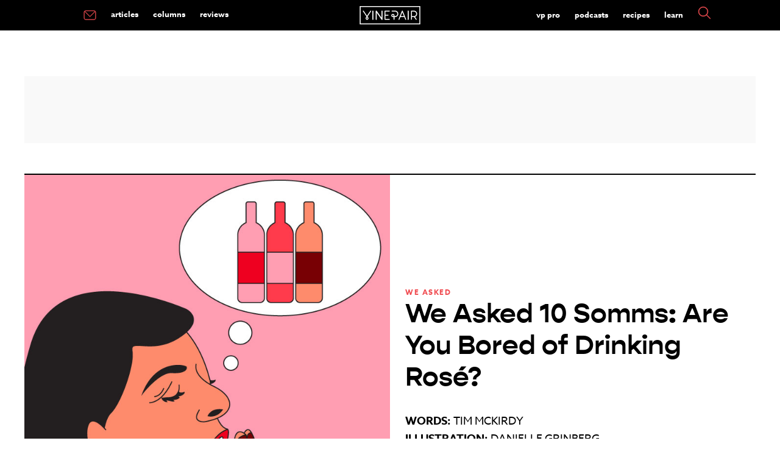

--- FILE ---
content_type: text/html; charset=UTF-8
request_url: https://vinepair.com/articles/sommelier-summer-rose-guide/
body_size: 24979
content:
<!doctype html>
<html class="no-js" lang="en-US" >
	<head>
		<meta charset="UTF-8" />
		<meta name="viewport" content="width=device-width, initial-scale=1.0" />
		<link rel="preconnect" href="https://www.googletagmanager.com" />
		<link rel="preconnect" href="https://cdn.confiant-integrations.net" />
		<link rel="preconnect" href="https://player.mediafuse.com" />
		<link rel="preconnect" href="https://p.typekit.net" />
		<link rel="preconnect" href="https://use.typekit.net" />
		<link rel="preconnect" href="https://use.typekit.net" crossorigin />
		<link rel="dns-prefetch" href="https://securepubads.g.doubleclick.net">
		
		<!--
		<link rel="stylesheet" href="https://use.typekit.net/mfb5wgd.css">
		<link rel="preload" href="https://use.typekit.net/mfb5wgd.css" as="style">
		-->
		<style type="text/css">
		@import url(https://p.typekit.net/p.css?s=1&k=mfb5wgd&ht=tk&f=9869.9871.18438.18445.43709&a=85928622&app=typekit&e=css);@font-face{font-family:"kepler-std";src:url(https://use.typekit.net/af/de0ac1/000000000000000000013146/27/l?primer=7fa3915bdafdf03041871920a205bef951d72bf64dd4c4460fb992e3ecc3a862&fvd=n4&v=3) format("woff2"),url(https://use.typekit.net/af/de0ac1/000000000000000000013146/27/d?primer=7fa3915bdafdf03041871920a205bef951d72bf64dd4c4460fb992e3ecc3a862&fvd=n4&v=3) format("woff"),url(https://use.typekit.net/af/de0ac1/000000000000000000013146/27/a?primer=7fa3915bdafdf03041871920a205bef951d72bf64dd4c4460fb992e3ecc3a862&fvd=n4&v=3) format("opentype");font-display:swap;font-style:normal;font-weight:400;font-stretch:normal}@font-face{font-family:"kepler-std";src:url(https://use.typekit.net/af/3f55d3/00000000000000000001313f/27/l?primer=7fa3915bdafdf03041871920a205bef951d72bf64dd4c4460fb992e3ecc3a862&fvd=n7&v=3) format("woff2"),url(https://use.typekit.net/af/3f55d3/00000000000000000001313f/27/d?primer=7fa3915bdafdf03041871920a205bef951d72bf64dd4c4460fb992e3ecc3a862&fvd=n7&v=3) format("woff"),url(https://use.typekit.net/af/3f55d3/00000000000000000001313f/27/a?primer=7fa3915bdafdf03041871920a205bef951d72bf64dd4c4460fb992e3ecc3a862&fvd=n7&v=3) format("opentype");font-display:swap;font-style:normal;font-weight:700;font-stretch:normal}@font-face{font-family:"azo-sans-web";src:url(https://use.typekit.net/af/9aa4fe/000000000000000000013f4e/27/l?primer=7cdcb44be4a7db8877ffa5c0007b8dd865b3bbc383831fe2ea177f62257a9191&fvd=n7&v=3) format("woff2"),url(https://use.typekit.net/af/9aa4fe/000000000000000000013f4e/27/d?primer=7cdcb44be4a7db8877ffa5c0007b8dd865b3bbc383831fe2ea177f62257a9191&fvd=n7&v=3) format("woff"),url(https://use.typekit.net/af/9aa4fe/000000000000000000013f4e/27/a?primer=7cdcb44be4a7db8877ffa5c0007b8dd865b3bbc383831fe2ea177f62257a9191&fvd=n7&v=3) format("opentype");font-display:swap;font-style:normal;font-weight:700;font-stretch:normal}@font-face{font-family:"azo-sans-web";src:url(https://use.typekit.net/af/9dc3b1/000000000000000000013f8f/27/l?primer=7cdcb44be4a7db8877ffa5c0007b8dd865b3bbc383831fe2ea177f62257a9191&fvd=n4&v=3) format("woff2"),url(https://use.typekit.net/af/9dc3b1/000000000000000000013f8f/27/d?primer=7cdcb44be4a7db8877ffa5c0007b8dd865b3bbc383831fe2ea177f62257a9191&fvd=n4&v=3) format("woff"),url(https://use.typekit.net/af/9dc3b1/000000000000000000013f8f/27/a?primer=7cdcb44be4a7db8877ffa5c0007b8dd865b3bbc383831fe2ea177f62257a9191&fvd=n4&v=3) format("opentype");font-display:swap;font-style:normal;font-weight:400;font-stretch:normal}@font-face{font-family:"gopher";src:url(https://use.typekit.net/af/1bcb70/00000000000000007735cb0f/30/l?primer=7fa3915bdafdf03041871920a205bef951d72bf64dd4c4460fb992e3ecc3a862&fvd=n7&v=3) format("woff2"),url(https://use.typekit.net/af/1bcb70/00000000000000007735cb0f/30/d?primer=7fa3915bdafdf03041871920a205bef951d72bf64dd4c4460fb992e3ecc3a862&fvd=n7&v=3) format("woff"),url(https://use.typekit.net/af/1bcb70/00000000000000007735cb0f/30/a?primer=7fa3915bdafdf03041871920a205bef951d72bf64dd4c4460fb992e3ecc3a862&fvd=n7&v=3) format("opentype");font-display:swap;font-style:normal;font-weight:700;font-stretch:normal}.tk-kepler-std{font-family:"kepler-std",serif}.tk-azo-sans-web{font-family:"azo-sans-web",sans-serif}.tk-gopher{font-family:"gopher",sans-serif}
		</style>
		<link rel='stylesheet' id='main-stylesheet-css'  href='/wp-content/themes/miladys/dist/assets/css/app.css?ver=3.6.4.3' type='text/css' media='all' />
					
					<link rel="preload" as="image" href="https://vinepair.com/wp-content/uploads/2019/07/weasked10_card-1-375x450.jpg" media="(max-width: 799px)">
					<link rel="preload" as="image" href="https://vinepair.com/wp-content/uploads/2019/07/weasked10_card-1.jpg" media="(min-width: 800px)">
					
				
					 <script> 
		// Define dataLayer and the gtag function. 
		window.dataLayer = window.dataLayer || []; 
		function gtag(){dataLayer.push(arguments);} 

	   /* 1.  Default for EU/EEA + UK: deny until the user makes a choice */
	    gtag('consent', 'default', {
	      ad_storage:          'denied',
	      analytics_storage:   'denied',
	      ad_user_data:        'denied',
	      ad_personalization:  'denied',
	      /* EU-27 + IS, LI, NO + GB */
	      region: [
	        'AT','BE','BG','HR','CY','CZ','DK','EE','FI','FR','DE','GR','HU',
	        'IE','IT','LV','LT','LU','MT','NL','PL','PT','RO','SK','SI','ES',
	        'SE','IS','LI','NO','GB'
	      ]
	    });

	    /* 2.  Fallback for everyone else */
	    gtag('consent', 'default', {
	      ad_storage:          'granted',
	      analytics_storage:   'granted',
	      ad_user_data:        'granted',
	      ad_personalization:  'granted'
	    });
		</script>
		<!-- Google tag (gtag.js) -->
		<script async src="https://www.googletagmanager.com/gtag/js?id=G-XG3BM0L9DD"></script>
		<script>
  		  window.dataLayer = window.dataLayer || [];
  		  function gtag(){dataLayer.push(arguments);}
  		  gtag('js', new Date());

		  gtag('config', 'G-XG3BM0L9DD');

		 // gtag('config', 'UA-35791346-1');

		  </script>

		<script id="plausible" data-domain="vinepair.com" data-api="https://margarita.vprecipes.workers.dev/shaker/event" src="https://margarita.vprecipes.workers.dev/ingredients/script.manual.compat.outbound-links.js"></script>
		<script>window.plausible = window.plausible || function() { (window.plausible.q = window.plausible.q || []).push(arguments) }</script>
		<script>
		  plausible('pageview', { u: window.location.href });
		</script>
		<script>
		
			
		</script>
				
		<link rel="apple-touch-icon" sizes="180x180" href="/apple-touch-icon.png?v=e1l2m9y2r05">
		<link rel="icon" type="image/png" sizes="32x32" href="/favicon-32x32.png?v=e1l2m9y2r05">
		<link rel="icon" type="image/png" sizes="16x16" href="/favicon-16x16.png?v=e1l2m9y2r05">
		<link rel="mask-icon" href="/safari-pinned-tab.svg?v=e1l2m9y2r" color="#F04C51">
		<link rel="shortcut icon" href="/favicon.ico?v=e1l2m9y2r05">
						<!-- OneTrust Cookies Consent Notice start -->
				<script type="text/javascript" async data-type="lazy" data-src="https://cdn.cookielaw.org/consent/772a1bd3-10bd-4524-a744-3cb3a4c686e3/OtAutoBlock.js"></script>
				<script  type="text/javascript" charset="UTF-8" data-domain-script="772a1bd3-10bd-4524-a744-3cb3a4c686e3" data-type="lazy" data-src="https://cdn.cookielaw.org/scripttemplates/otSDKStub.js"></script>
				<script type="text/javascript">
					var pixelLDU = 'LDU';
					function OptanonWrapper() { 
						if (OptanonActiveGroups.indexOf(',C0004,') == -1) {
						 } else  { 
							 // do nothing
						} 
					}
				</script>
				<!-- OneTrust Cookies Consent Notice end -->
				<meta name='robots' content='index, follow, max-image-preview:large, max-snippet:-1, max-video-preview:-1' />
	<style>img:is([sizes="auto" i], [sizes^="auto," i]) { contain-intrinsic-size: 3000px 1500px }</style>
	<link rel="alternate" type="application/rss+xml" title="VinePair &raquo; RSS Feed" href="https://vinepair.com/feed/" />
	<!-- This site is optimized with the Yoast SEO Premium plugin v26.7 (Yoast SEO v26.7) - https://yoast.com/wordpress/plugins/seo/ -->
	<title>We Asked 10 Somms: Are You Bored of Drinking Rosé? | VinePair</title>
	<meta name="description" content="VinePair reached out to 10 industry professionals to find out whether they’ll be enjoying rosé this summer, or if they’re saying “no way!” to rosé." />
	<link rel="canonical" href="https://vinepair.com/articles/sommelier-summer-rose-guide/" />
	<meta property="og:locale" content="en_US" />
	<meta property="og:type" content="article" />
	<meta property="og:title" content="We Asked 10 Somms: Are You Bored of Drinking Rosé?" />
	<meta property="og:description" content="By all accounts, pink wine has staying power, though interest in rosé undoubtedly peaks during those months when the sun shines brightest, better known as “rosé season.” Still, just like any other popular phenomenon, rosé can be divisive. Frozen slushie cocktails and pop-up Instagram experiences likely haven’t helped make the case for rosé as a “serious” wine." />
	<meta property="og:url" content="https://vinepair.com/articles/sommelier-summer-rose-guide/" />
	<meta property="og:site_name" content="VinePair" />
	<meta property="article:publisher" content="https://www.facebook.com/Vinepair" />
	<meta property="article:published_time" content="2019-07-17T11:20:22+00:00" />
	<meta property="article:modified_time" content="2020-02-28T19:24:17+00:00" />
	<meta property="og:image" content="https://vinepair.com/wp-content/uploads/2019/07/weasked10_social-1.jpg" />
	<meta property="og:image:width" content="1200" />
	<meta property="og:image:height" content="627" />
	<meta property="og:image:type" content="image/jpeg" />
	<meta name="author" content="Tim McKirdy" />
	<meta name="twitter:card" content="summary_large_image" />
	<meta name="twitter:creator" content="@timmckirdy" />
	<meta name="twitter:site" content="@VinePair" />
	<meta name="twitter:label1" content="Written by" />
	<meta name="twitter:data1" content="Tim McKirdy" />
	<meta name="twitter:label2" content="Est. reading time" />
	<meta name="twitter:data2" content="5 minutes" />
	<!-- / Yoast SEO Premium plugin. -->


<style id='classic-theme-styles-inline-css' type='text/css'>
/*! This file is auto-generated */
.wp-block-button__link{color:#fff;background-color:#32373c;border-radius:9999px;box-shadow:none;text-decoration:none;padding:calc(.667em + 2px) calc(1.333em + 2px);font-size:1.125em}.wp-block-file__button{background:#32373c;color:#fff;text-decoration:none}
</style>
<script type="text/javascript" src="https://vinepair.com/wp-content/themes/miladys/src/assets/js/lib/jquery-3.5.1.min.js?ver=6.8.3" id="jquery-js"></script>
<script type="text/javascript" src="https://vinepair.com/wp-content/themes/miladys/src/assets/js/lib/jquery-migrate-3.3.1.min.js?ver=6.8.3" id="jquery-migrate-js"></script>
	 	<script type='text/javascript'>
	 		// https://github.com/jquery/jquery/issues/2871#issuecomment-497963776
	 		jQuery.event.special.touchstart = {
	 		  setup: function( _, ns, handle ){
	 		    this.addEventListener("touchstart", handle, { passive: true });
	 		  }
	 		};
	 	</script>
	
	
	
	<script type='text/javascript' data-type="lazy" data-src="[data-uri]"></script>	 
			 
<!-- Standard Wrapper for Vinepair created on 6.10.20 -->
<script>
    var myPropertyId = 'TuxhpSDkaSHSzQCT2yeNi-FfNws';
    window.confiant = window.confiant || {};
    window.confiant[myPropertyId] = window.confiant[myPropertyId] || {clientSettings: {}};
    var clientSettings = window.confiant[myPropertyId].clientSettings || (window.confiant[myPropertyId].clientSettings = {});
    clientSettings.prebidNameSpace = 'vmpbjs';
</script>
<script async="async" src="https://cdn.confiant-integrations.net/TuxhpSDkaSHSzQCT2yeNi-FfNws/gpt_and_prebid/config.js"></script>
	
	<script> !(function () { window.googletag = window.googletag || {}; window.vmpbjs = window.vmpbjs || {}; window.vpb = window.vpb || {}; vpb.cmd = vpb.cmd || []; vpb.st=Date.now();  vpb.fastLoad = true; googletag.cmd = googletag.cmd || []; vmpbjs.cmd = vmpbjs.cmd || []; var cmds = []; try{ cmds = googletag.cmd.slice(0); googletag.cmd.length = 0; }catch(e){} var ready = false; function exec(cb) { return cb.call(googletag); } var overriden = false; googletag.cmd.push(function () { overriden = true; googletag.cmd.unshift = function (cb) { if (ready) { return exec(cb); } cmds.unshift(cb); if (cb._startgpt) { ready = true; for (var k = 0; k < cmds.length; k++) { exec(cmds[k]); } } }; googletag.cmd.push = function (cb) { if (ready) { return exec(cb); } cmds.push(cb); }; }); if(!overriden){ googletag.cmd.push = function (cb) { cmds.push(cb); }; googletag.cmd.unshift = function (cb) { cmds.unshift(cb); if (cb._startgpt) { ready = true; if (googletag.apiReady) { cmds.forEach(function (cb) { googletag.cmd.push(cb); }); } else { googletag.cmd = cmds; } } }; } var dayMs = 36e5, cb = parseInt(Date.now() / dayMs), vpbSrc = '//player.mediafuse.com/prebidlink/' + cb + '/wrapper_hb_305966_6621.js', pbSrc = vpbSrc.replace('wrapper_hb', 'hb'), gptSrc = '//securepubads.g.doubleclick.net/tag/js/gpt.js', c = document.head || document.body || document.documentElement; function loadScript(src, cb) { var s = document.createElement('script'); s.src = src; s.defer=false; c.appendChild(s); s.onload = cb; s.onerror = function(){ var fn = function(){}; fn._startgpt = true; googletag.cmd.unshift(fn); }; return s; } loadScript(pbSrc); loadScript(gptSrc); loadScript(vpbSrc); })() </script>
	
	
	<!-- Facebook Pixel Code -->
	<script type="text/javascript" class="optanon-category-C0008">
	!function(f,b,e,v,n,t,s){if(f.fbq)return;n=f.fbq=function(){n.callMethod?
	n.callMethod.apply(n,arguments):n.queue.push(arguments)};if(!f._fbq)f._fbq=n;
	n.push=n;n.loaded=!0;n.version='2.0';n.queue=[];t=b.createElement(e);t.async=!0;
	t.src=v;s=b.getElementsByTagName(e)[0];s.parentNode.insertBefore(t,s)}(window,
	document,'script','https://connect.facebook.net/en_US/fbevents.js');
	fbq('dataProcessingOptions', [pixelLDU], 0, 0);
	fbq('init', '2402990879977938');
	fbq('track', 'PageView');
	fbq('track', 'ViewContent',{tax_cat: ['Wine',]});
fbq('track', 'ViewContent',{tax_type: ['Rosé',]});
fbq('track', 'ViewContent',{tax_brand: ['Arnot-Roberts','Bonavita','Clos Cibonne','Domaine Eric Herault','Domaine Olga Raffault','Enfield Wine Co.','Francesco Cirelli','Kabaj','Lillian Rosé','Murgo','Pacina','Pasini San Giovanni','Vasco Croft',]});
fbq('track', 'ViewContent',{tax_tag: ['Rosé','Sommelier','summer','wine pairing',]});
			const quaryParams = new Proxy(new URLSearchParams(window.location.search), {
			  get: (searchParams, prop) => searchParams.get(prop),
			});
			let refvalue = quaryParams.fbclid;
			if (refvalue !== null) {
				fbq('track', 'ViewContent',{source: ['fb']});
			} 
				</script>
	<noscript><img height="1" width="1" style="display:none"
	src="https://www.facebook.com/tr?id=2402990879977938&ev=PageView&noscript=1"
	/></noscript>
	<!-- DO NOT MODIFY -->
	<!-- End Facebook Pixel Code -->
    <script>
      // create the Keywee Tracker tag
      (function (w, d) {
        w.kwa || (w.kwa = function () {
          (w.kwa.q = w.kwa.q || []).push(arguments);
        });
        s = d.createElement('script');
        s.src = '//cdn.keywee.co/dist/analytics.min.js';
        s.async = true;
        f = d.scripts[0];
        f.parentNode.insertBefore(s, f);
      })(window, document);

      // initialize the Keywee Tracker
      kwa('initialize',5719);
    </script>
	
				<script type="text/javascript">
				window.audigentData = {
			tax_cat: ['Wine',],
tax_type: ['Rosé',],
tax_brand: ['Arnot-Roberts','Bonavita','Clos Cibonne','Domaine Eric Herault','Domaine Olga Raffault','Enfield Wine Co.','Francesco Cirelli','Kabaj','Lillian Rosé','Murgo','Pacina','Pasini San Giovanni','Vasco Croft',],
tax_tag: ['Rosé','Sommelier','summer','wine pairing',]
		};
		</script>
			

	<meta property="fb:admins" content="2604330" />
	<meta property="fb:admins" content="2600851" />
	<meta property="fb:pages" content="481722305228597" />
	<meta name="msvalidate.01" content="E2094F2F289CDEF921A2319468FD71A7" />

	


		<!-- Need To Move To Orbit Carousel For The Three Articles -->
	
	
	

	<script type="text/javascript" class="optanon-category-C0004">
  	  var googletag = googletag || {};
  	  googletag.cmd = googletag.cmd || [];
  		  var REFRESH_KEY = 'refresh';
          var REFRESH_VALUE = 'true';
			 
	  var ads = {};
      var isMobile = /iPhone|iPod|BlackBerry|Opera Mini|(android|bbd+|meego).+mobile/i.test(
        navigator.userAgent
      );

	  /* -------------------------- */
  googletag.cmd.push(function() {
	  
 	 		function loadAdonFastCon() {
			return googletag.defineSlot('/82631139/Mobile_Outstream', [1, 1],'div-gpt-ad-1509556474574-1').setTargeting('is_home', 'no').setTargeting('post_id', '69034').setTargeting('post_tags', ["rose","sommelier","summer","wine-pairing"]).setTargeting('post_cats', "post").setTargeting('post_types', ["rose"]).setTargeting('post_wbs', ["wine"]).setTargeting('env', 'prod').setTargeting('is_sponsored', 'no').setTargeting('target_away', 'no').addService(googletag.pubads());
			}
			function checkInternetSpeed() {
				if (/\slow-2g|2g|3g/.test(navigator.connection.effectiveType)) {
					this.connection = "slow";
				} else {
					this.connection = "Fast connection";
					loadAdonFastCon();
				}
			}
			if (isMobile) {
				if (navigator.connection) {
					checkInternetSpeed();
				} else { 
					this.connection = "unknown";
					loadAdonFastCon();
				}
			
	
	  googletag.defineSlot('/82631139/MOB_1x1', [1, 1], 'div-gpt-ad-1557193251712-0').setTargeting('is_home', 'no').setTargeting('post_id', '69034').setTargeting('post_tags', ["rose","sommelier","summer","wine-pairing"]).setTargeting('post_cats', "post").setTargeting('post_types', ["rose"]).setTargeting('post_wbs', ["wine"]).setTargeting('env', 'prod').setTargeting('is_sponsored', 'no').setTargeting('target_away', 'no').addService(googletag.pubads());
		
		
		googletag.defineSlot('/82631139/MOB_Leaderboard', [320,50], 'MOB_Leaderboard').setTargeting('is_home', 'no').setTargeting('post_id', '69034').setTargeting('post_tags', ["rose","sommelier","summer","wine-pairing"]).setTargeting('post_cats', "post").setTargeting('post_types', ["rose"]).setTargeting('post_wbs', ["wine"]).setTargeting('env', 'prod').setTargeting('is_sponsored', 'no').setTargeting('target_away', 'no').addService(googletag.pubads());
	  // Slots That Used To be Auto
	  mob_ad=googletag.defineSlot('/82631139/MOB_Adhesion', [320, 50], 'MOB_Adhesion').setTargeting('post_id', '69034').setTargeting('post_tags', ["rose","sommelier","summer","wine-pairing"]).setTargeting('post_cats', "post").setTargeting('post_types', ["rose"]).setTargeting('post_wbs', ["wine"]).setTargeting('env', 'prod').setTargeting('is_sponsored', 'no').setTargeting('target_away', 'no').addService(googletag.pubads());

	  
	} else {
	  googletag.defineSlot('/82631139/Desktop_Outstream', [1, 1], 'div-gpt-ad-1509556474574-0').setTargeting('is_home', 'no').setTargeting('post_id', '69034').setTargeting('post_tags', ["rose","sommelier","summer","wine-pairing"]).setTargeting('post_cats', "post").setTargeting('post_types', ["rose"]).setTargeting('post_wbs', ["wine"]).setTargeting('env', 'prod').setTargeting('is_sponsored', 'no').setTargeting('target_away', 'no').addService(googletag.pubads());
	// Slots That Used To be Auto
	   googletag.defineSlot('/82631139/DSK_Rectangle_1', [[300, 600], [160, 600], [300, 250]], 'DSK_Rectangle_1').setTargeting('post_id', '69034').setTargeting('post_tags', ["rose","sommelier","summer","wine-pairing"]).setTargeting('post_cats', "post").setTargeting('post_types', ["rose"]).setTargeting('post_wbs', ["wine"]).setTargeting('env', 'prod').setTargeting('is_sponsored', 'no').setTargeting('target_away', 'no').addService(googletag.pubads());
	   sticky_rail=googletag.defineSlot('/82631139/DSK_Rectangle_2', [300, 250], 'DSK_Rectangle_2').setTargeting('post_id', '69034').setTargeting('post_tags', ["rose","sommelier","summer","wine-pairing"]).setTargeting('post_cats', "post").setTargeting('post_types', ["rose"]).setTargeting('post_wbs', ["wine"]).setTargeting('env', 'prod').setTargeting('is_sponsored', 'no').setTargeting('target_away', 'no').setTargeting(REFRESH_KEY, REFRESH_VALUE).setTargeting('test','event').addService(googletag.pubads());
	   
	   	    googletag.defineSlot('/82631139/DSK_Leaderboard_1_NS', [728, 90], 'DSK_Leaderboard_1_NS').setTargeting('post_id', '69034').setTargeting('post_tags', ["rose","sommelier","summer","wine-pairing"]).setTargeting('post_cats', "post").setTargeting('post_types', ["rose"]).setTargeting('post_wbs', ["wine"]).setTargeting('env', 'prod').setTargeting('is_sponsored', 'no').setTargeting('target_away', 'no').addService(googletag.pubads());
	     	   googletag.defineSlot('/82631139/DSK_Leaderboard_2', [728, 90], 'DSK_Leaderboard_2').setTargeting('post_id', '69034').setTargeting('post_tags', ["rose","sommelier","summer","wine-pairing"]).setTargeting('post_cats', "post").setTargeting('post_types', ["rose"]).setTargeting('post_wbs', ["wine"]).setTargeting('env', 'prod').setTargeting('is_sponsored', 'no').setTargeting('target_away', 'no').addService(googletag.pubads());
		}
		
		 googletag.defineSlot('/82631139/Native_1x1', [1, 1], 'div-gpt-ad-1598548500304-0').setTargeting('post_id', '69034').setTargeting('post_tags', ["rose","sommelier","summer","wine-pairing"]).setTargeting('post_cats', "post").setTargeting('post_types', ["rose"]).setTargeting('post_wbs', ["wine"]).setTargeting('env', 'prod').setTargeting('is_sponsored', 'no').setTargeting('target_away', 'no').addService(googletag.pubads());
		
				
						inContentAds(ads);

				//googletag.pubads().enableLazyLoad({
				//fetchMarginPercent: 0,
				//renderMarginPercent: 0,
				//});
								googletag.pubads().enableSingleRequest();
								googletag.pubads().disableInitialLoad();
		  
						   var SECONDS_TO_WAIT_AFTER_VIEWABILITY = 1;
						    googletag.pubads().addEventListener('impressionViewable', function(event) {
				    var slot = event.slot;
				    if (slot.getTargeting(REFRESH_KEY).indexOf(REFRESH_VALUE) > -1) {
				      setTimeout(function() {
				        googletag.pubads().refresh([sticky_rail]);
				      }, 30000);
				    }
				  });
						googletag.enableServices();
					  });

						if (isMobile) {
					  setInterval(function() {
				      googletag.cmd.push(function() {
				        googletag.pubads().refresh([mob_ad]);
				      });
				    }, 30000);} 
		
					/*	else {setInterval(function() {
				      googletag.cmd.push(function() {
				        googletag.pubads().refresh([sticky_rail]);
				      });
				    }, 30000);} */

					</script>
	
	<script>
	$.fn.stickyAdSlot = function (section) {
			var $block = $(this);
			var $section = $(section);

			var stickyTimeout;
			// var wpAdminPanelShow = $('#wpadminbar').css('display') === 'block';
			var offset = '0';
			
			if ($block.hasClass('stickyAd')) {
				$block.css('background-color', '#fff');
			}
			
			/*
			if ($block.hasClass('ad-unit-sticky')) {
					clearTimeout(stickyTimeout);
					if ($(window).scrollTop() > $section.offset().top) {
							$block.addClass('stickyAd').css('top', offset);
							if (stickyTimeout == undefined) {
									var stickyTimeout = setTimeout(function() {
											$block.removeClass('stickyAd').removeClass('ad-unit-sticky');
									}, 7000);
							}
					} else {
							$block.removeClass('stickyAd');
					}
			} else {
					if ($(window).scrollTop() <= $section.offset().top) {
							$block.addClass('ad-unit-sticky');
							clearTimeout(stickyTimeout);
					}
			} */
	};
	
    

	if (isMobile) {
		$('#MOB_Leaderboard').addClass('ad-unit-sticky');

		$(window).scroll(function () {
			$('#MOB_Leaderboard').stickyAdSlot('header.site-header');
		});
	}
	
    setTimeout(function () {      
            $("#MOB_Leaderboard").removeClass("stickyAd");         
   }, 10000);
</script>
    	<!-- Audience Tag PExtend -->
 	<script async defer type="text/javascript" class="optanon-category-C0004" data-type="lazy" data-src="https://one.progmxs.com/seg?add=26951177&t=1" ></script>
	<script async defer type="text/javascript" class="optanon-category-C0004" data-type="lazy" data-src="https://one.progmxs.com/px?id=1162039&t=1&other=1163"></script>
 	<!-- End Audience Tag -->
	
	
	
			<!-- Apple News Metadata -->
		<script type="application/ld+json">
		     {
	   		  "an_sections" : "Main",
			 			  "an_label" : "We Asked"
			}
				</script>
	</head>

	<body class="wp-singular post-template-default single single-post postid-69034 single-format-standard wp-theme-miladys topbar single-standard mobile-chunk">
				
		
						
		
	<header class="site-header" role="banner">
		<div class="site-title-bar title-bar" data-responsive-toggle="mobile-menu">
			<div class="title-bar-left">
				<button aria-label="Main Menu" class="menu-icon" type="button" data-toggle="mobile-menu"></button>
				
			</div>
			<div class="title-bar-center">
				<span class="site-mobile-title title-bar-title">
				<a href="https://vinepair.com/" rel="home">
			<svg version="1.1" id="top-bar-logo" xmlns="http://www.w3.org/2000/svg" xmlns:xlink="http://www.w3.org/1999/xlink" x="0px" y="0px"
				 viewbox="0 0 566 170.8"  xml:space="preserve" aria-label="VinePair - Drinking Is Culture">
							 <title id="top-bar-logo">VinePair - Drinking Is Culture</title>
			<style type="text/css">
				.stlogo{fill:#FFFFFF;}	#top-bar-logo {display: inline-block;    vertical-align: middle;    max-width: 100%;    height: auto;} @media screen and (max-width:49.9375em){ #top-bar-logo {height: 35px;} }
			</style>
			<g>
				<g>
					<path class="stlogo" d="M208.5,41.7c-2.8,0-5,2.2-5,5v61.6l-44.9-64.4c-1.2-1.8-3.5-2.6-5.6-1.9s-3.5,2.6-3.5,4.8v77.5						c0,2.8,2.2,5,5,5s5-2.2,5-5V62.8l44.9,64.4c1,1.4,2.5,2.1,4.1,2.1c0.5,0,1-0.1,1.5-0.2c2.1-0.7,3.5-2.6,3.5-4.8V46.8						C213.5,44,211.3,41.7,208.5,41.7"/>
					<path class="stlogo" d="M123.4,41.7c-2.8,0-5,2.2-5,5v77.5c0,2.8,2.2,5,5,5s5-2.2,5-5V46.7C128.4,44,126.2,41.7,123.4,41.7"/>
					<path class="stlogo" d="M452.5,41.7c-2.8,0-5,2.2-5,5v77.5c0,2.8,2.2,5,5,5s5-2.2,5-5V46.7C457.5,44,455.2,41.7,452.5,41.7"/>
					<path class="stlogo" d="M483,128.5c2.4,0,4.3-1.9,4.3-4.3v-21.6h19c0.2,0,0.3,0,0.5,0h0.7l17.1,24.1c0.8,1.1,2.1,1.8,3.5,1.8						c0.9,0,1.7-0.3,2.5-0.8c1.9-1.4,2.4-4,1-6l-14.8-20.9l0.8-0.3c11.5-4.6,18.9-15.6,18.9-27.9c0-16.6-13.5-30.1-30.1-30.1h-23.2						c-2.4,0-4.3,1.9-4.3,4.3v77.5C478.7,126.6,480.6,128.5,483,128.5z M487.3,51h19c11.9,0,21.5,9.7,21.5,21.5S518.1,94,506.3,94h-19						V51z"/>
					<path class="stlogo" d="M62.6,97.2c0.1,0.2,0.3,0.4,0.5,0.6l0.5,0.5l-0.4,0.5c-2.1,2.5-4.9,5.9-6.1,7.9c-0.3,0.4-0.5,0.9-0.7,1.3						c-0.3,0.5-0.5,1-0.7,1.4c-0.7,1.7-1,3.4-1,5.2c0,7.4,5.8,13.4,13.1,13.8c0.1,0,0.7,0,0.7,0h0.7c7.4-0.4,13.1-6.5,13.1-13.8						c0-1.8-0.3-3.5-1-5.2c-0.2-0.5-0.4-0.9-0.7-1.4c-0.2-0.5-0.5-0.9-0.7-1.3c-1.3-2.2-4.4-6-6.2-8.1l-0.4-0.5l0.4-0.5						c0.2-0.2,0.3-0.4,0.4-0.5l32.3-48.2c0.6-0.9,0.9-2.1,0.6-3.2c-0.2-1.1-0.9-2.1-1.8-2.7c-0.7-0.5-1.5-0.7-2.4-0.7						c-1.4,0-2.8,0.7-3.6,1.9l-31,46.2L37.4,44.2c-0.8-1.2-2.1-1.9-3.6-1.9c-0.8,0-1.7,0.2-2.4,0.7c-0.9,0.6-1.6,1.6-1.8,2.7						s0,2.3,0.6,3.2L62.6,97.2z M63.9,112c0.2-0.3,0.3-0.6,0.5-0.9c0.7-1.1,2.3-3.2,3.5-4.7l0.6-0.7l0.6,0.7c1.2,1.5,2.9,3.6,3.6,4.7						c0.2,0.3,0.3,0.6,0.5,0.9c0.1,0.2,0.2,0.4,0.3,0.6c0.3,0.6,0.4,1.3,0.4,2c0,2.8-2.2,5.1-5,5.3h-0.3h-0.3c-2.8-0.2-4.9-2.5-4.9-5.3						c0-0.7,0.1-1.4,0.4-2.1C63.7,112.5,63.8,112.3,63.9,112z"/>
					<path class="stlogo" d="M236.5,128.5H277c2.4,0,4.3-1.9,4.3-4.3s-1.9-4.3-4.3-4.3h-36.2V89.2H265c2.4,0,4.3-1.9,4.3-4.3						s-1.9-4.3-4.3-4.3h-24.2V50.9H277c2.4,0,4.3-1.9,4.3-4.3s-1.9-4.3-4.3-4.3h-40.5c-2.4,0-4.3,1.9-4.3,4.3v77.5						C232.3,126.6,234.2,128.5,236.5,128.5z"/>
					<path class="stlogo" d="M365.1,128.2c0.5,0.2,1.1,0.3,1.6,0.3c1.8,0,3.3-1,4-2.7l9.4-23.2h36.2l9.4,23.2c0.7,1.6,2.2,2.7,4,2.7						c0.5,0,1.1-0.1,1.6-0.3c1.1-0.4,1.9-1.2,2.3-2.3s0.5-2.2,0-3.3L402.1,45c-0.7-1.6-2.2-2.7-4-2.7s-3.3,1.1-4,2.7l-31.5,77.6						c-0.4,1.1-0.4,2.2,0,3.3C363.3,126.9,364.1,127.8,365.1,128.2z M398.3,58l14.6,36h-29.3L398.3,58z"/>
					<path class="stlogo" d="M299.4,98.4c2.3,2.3,5.2,3.8,8.4,4.2h0.1c0.4,0.1,1,0.1,4.2,0.1c1.1,0,2.4,0,3.6,0h0.7v21.5						c0,2.4,1.9,4.3,4.3,4.3s4.3-1.9,4.3-4.3v-21.6h5.5c16.6,0,30.1-13.5,30.1-30.1S347,42.4,330.4,42.4h-28c-2.4,0-4.3,1.9-4.3,4.3						s1.9,4.3,4.3,4.3h28c11.9,0,21.5,9.7,21.5,21.5S342.2,94,330.4,94h-5.5v-0.7c0-4.4,0-6.8-0.1-7.5v-0.1c-0.5-3.2-1.9-6.1-4.2-8.4						c-2.3-2.3-5.2-3.8-8.5-4.2c-0.7-0.1-1.4-0.1-2.1-0.1s-1.4,0.1-2.1,0.1c-3.2,0.5-6.2,1.9-8.5,4.2s-3.8,5.2-4.2,8.5						c-0.2,1.4-0.2,2.8,0,4.2C295.6,93.1,297.1,96.1,299.4,98.4z M303.6,86.9c0.2-1.4,0.8-2.6,1.8-3.6s2.2-1.6,3.6-1.8						c0.3,0,0.6-0.1,0.9-0.1s0.6,0,0.9,0.1c1.4,0.2,2.6,0.8,3.6,1.8s1.6,2.2,1.8,3.6c0,0.9,0,4.5,0,6.6v0.7h-0.7c-1.2,0-2.5,0-3.6,0						c-2,0-2.8,0-3.1,0c-1.3-0.2-2.5-0.8-3.5-1.8s-1.6-2.2-1.8-3.6C303.5,88.1,303.5,87.5,303.6,86.9z"/>
				</g>
				<path class="stlogo" d="M0,0v170.8h566V0H0z M557.3,162H8.8V8.8h548.5V162z"/>
			</g>
			</svg>
	
				</a>				</span>
			</div>
			<div class="title-bar-right">
								<a href="#search" class="searchButton"><svg style="height: 30px; width: 30px;" version="1.1" id="Layer_1" xmlns="http://www.w3.org/2000/svg" xmlns:xlink="http://www.w3.org/1999/xlink" x="0px" y="0px"
	 viewbox="0 0 110.48 110.48" xml:space="preserve"><style type="text/css">	.search-mobile-svg{fill:#F04E52;stroke:#F04E52;stroke-width:3;stroke-miterlimit:10;}</style><path class="search-mobile-svg" d="M104.12,100.61L74.83,71.32c6.39-7.23,9.92-16.4,9.92-26.14c0-10.57-4.12-20.51-11.59-27.98	C57.74,1.77,32.63,1.77,17.2,17.2s-15.43,40.53,0,55.96c7.47,7.47,17.41,11.59,27.98,11.59c9.74,0,18.91-3.53,26.14-9.92	l29.29,29.29c0.48,0.48,1.12,0.73,1.76,0.73s1.27-0.24,1.76-0.73C105.09,103.15,105.09,101.58,104.12,100.61z M20.71,69.65	c-6.53-6.53-10.13-15.22-10.13-24.47s3.6-17.93,10.13-24.47s15.23-10.13,24.47-10.13s17.93,3.6,24.47,10.13s10.14,15.23,10.14,24.47	s-3.6,17.93-10.14,24.47S54.43,79.79,45.18,79.79S27.25,76.19,20.71,69.65z"/></svg></a>
							</div>
		</div>

		<nav class="site-navigation top-bar" role="navigation">
			<div class="top-bar-left">
				<div class="site-desktop-title top-bar-title">

					<ul id="menu-the-menu" class="dropdown menu desktop-menu" data-dropdown-menu><li id="menu-item-63382" class="menu-news-icon menu-item menu-item-type-custom menu-item-object-custom menu-item-home menu-item-first menu-item-63382"><a href="https://vinepair.com/join-newsletters/"><svg style="height: 16px; width: 21px;" version="1.1" id="Layer_1" xmlns="http://www.w3.org/2000/svg" xmlns:xlink="http://www.w3.org/1999/xlink" x="0px" y="0px"
	 viewbox="0 0 138.08 104.74" xml:space="preserve"><style type="text/css">	.nl-svg{fill:#F04E52;stroke:#F04E52;stroke-width:3;stroke-miterlimit:10;}</style><path class="nl-svg" d="M128.44,8.71c-0.09-0.14-0.15-0.29-0.27-0.41c-0.04-0.04-0.1-0.06-0.15-0.1c-3.55-3.75-8.54-6.13-14.11-6.13	H24.17c-10.74,0-19.47,8.74-19.47,19.47v60.29c0,10.74,8.74,19.47,19.47,19.47h89.75c10.74,0,19.47-8.74,19.47-19.47V21.55	C133.39,16.61,131.48,12.14,128.44,8.71z M113.91,7.04c3.36,0,6.42,1.2,8.88,3.12L69.61,63.35l-53.7-53.7	c2.35-1.64,5.19-2.61,8.26-2.61H113.91z M128.42,81.84c0,8-6.51,14.51-14.51,14.51H24.17c-8,0-14.51-6.51-14.51-14.51V21.55	c0-3.14,1.03-6.03,2.72-8.4l55.47,55.47c0.47,0.47,1.1,0.73,1.76,0.73s1.29-0.26,1.76-0.73l54.79-54.79	c1.42,2.24,2.27,4.88,2.27,7.72V81.84z"/></svg></a></li>
<li id="menu-item-46467" class="menu-item menu-item-type-custom menu-item-object-custom menu-item-has-children menu-item-46467"><a>Articles</a>
<ul class="dropdown menu vertical" data-toggle>
	<li id="menu-item-48013" class="menu-item menu-item-type-custom menu-item-object-custom menu-item-48013"><a href="https://vinepair.com/explore/category/beer/?post_type=post">Beer</a></li>
	<li id="menu-item-64876" class="menu-item menu-item-type-custom menu-item-object-custom menu-item-64876"><a href="https://vinepair.com/explore/category/cheese/?post_type=post">Cheese</a></li>
	<li id="menu-item-64875" class="menu-item menu-item-type-custom menu-item-object-custom menu-item-64875"><a href="https://vinepair.com/explore/category/coffee/?post_type=post">Coffee</a></li>
	<li id="menu-item-48014" class="menu-item menu-item-type-custom menu-item-object-custom menu-item-48014"><a href="https://vinepair.com/explore/category/spirit/?post_type=post">Spirits</a></li>
	<li id="menu-item-48012" class="menu-item menu-item-type-custom menu-item-object-custom menu-item-48012"><a href="https://vinepair.com/explore/category/wine/?post_type=post">Wine</a></li>
	<li id="menu-item-46466" class="menu-item menu-item-type-custom menu-item-object-custom menu-item-46466"><a href="https://vinepair.com/booze-news/">Booze News</a></li>
</ul>
</li>
<li id="menu-item-63362" class="menu-item menu-item-type-custom menu-item-object-custom menu-item-has-children menu-item-63362"><a href="https://vinepair.com/columns/">Columns</a>
<ul class="dropdown menu vertical" data-toggle>
	<li id="menu-item-76793" class="menu-item menu-item-type-post_type menu-item-object-page menu-item-76793"><a href="https://vinepair.com/ask-adam/">Ask Adam</a></li>
	<li id="menu-item-30899" class="menu-item menu-item-type-taxonomy menu-item-object-category menu-item-30899"><a href="https://vinepair.com/buy-this-booze/">Buy This Booze</a></li>
	<li id="menu-item-63366" class="menu-item menu-item-type-post_type menu-item-object-page menu-item-63366"><a href="https://vinepair.com/free-pour/">Free Pour</a></li>
	<li id="menu-item-30900" class="menu-item menu-item-type-taxonomy menu-item-object-category menu-item-30900"><a href="https://vinepair.com/good-wine-reviews/">Good Wines You Can Actually Find</a></li>
	<li id="menu-item-127444" class="menu-item menu-item-type-custom menu-item-object-custom menu-item-127444"><a href="https://vinepair.com/hop-take/">Hop Take</a></li>
	<li id="menu-item-63367" class="menu-item menu-item-type-post_type menu-item-object-page menu-item-63367"><a href="https://vinepair.com/need-to-know/">Need To Know</a></li>
	<li id="menu-item-171120" class="menu-item menu-item-type-post_type menu-item-object-page menu-item-171120"><a href="https://vinepair.com/techniques-column/">Techniques!</a></li>
	<li id="menu-item-76884" class="menu-item menu-item-type-post_type menu-item-object-page menu-item-76884"><a href="https://vinepair.com/we-asked/">We Asked</a></li>
</ul>
</li>
<li id="menu-item-15913" class="menu-item menu-item-type-custom menu-item-object-custom menu-item-has-children menu-item-last menu-item-15913"><a>Reviews</a>
<ul class="dropdown menu vertical" data-toggle>
	<li id="menu-item-183804" class="menu-item menu-item-type-post_type menu-item-object-post menu-item-183804"><a href="https://vinepair.com/buy-this-booze/best-rose-2025/">30 Best Rosés</a></li>
	<li id="menu-item-186658" class="menu-item menu-item-type-post_type menu-item-object-post menu-item-186658"><a href="https://vinepair.com/articles/best-spirits-2025/">50 Best Spirits</a></li>
	<li id="menu-item-185785" class="menu-item menu-item-type-post_type menu-item-object-post menu-item-185785"><a href="https://vinepair.com/articles/best-wines-2025/">50 Best Wines</a></li>
	<li id="menu-item-78892" class="menu-item menu-item-type-custom menu-item-object-custom menu-item-78892"><a href="https://vinepair.com/review/category/spirits/">Spirits Reviews</a></li>
	<li id="menu-item-63361" class="menu-item menu-item-type-custom menu-item-object-custom menu-item-63361"><a href="https://vinepair.com/review/category/wine/">Wine Reviews</a></li>
</ul>
</li>
</ul>				</div>
			</div>
							<div class="top-bar-center">
					<a href="https://vinepair.com/" rel="home">
			<svg version="1.1" id="top-bar-logo" xmlns="http://www.w3.org/2000/svg" xmlns:xlink="http://www.w3.org/1999/xlink" x="0px" y="0px"
				 viewbox="0 0 566 170.8"  xml:space="preserve" aria-label="VinePair - Drinking Is Culture">
							 <title id="top-bar-logo">VinePair - Drinking Is Culture</title>
			<style type="text/css">
				.stlogo{fill:#FFFFFF;}	#top-bar-logo {display: inline-block;    vertical-align: middle;    max-width: 100%;    height: auto;} @media screen and (max-width:49.9375em){ #top-bar-logo {height: 35px;} }
			</style>
			<g>
				<g>
					<path class="stlogo" d="M208.5,41.7c-2.8,0-5,2.2-5,5v61.6l-44.9-64.4c-1.2-1.8-3.5-2.6-5.6-1.9s-3.5,2.6-3.5,4.8v77.5						c0,2.8,2.2,5,5,5s5-2.2,5-5V62.8l44.9,64.4c1,1.4,2.5,2.1,4.1,2.1c0.5,0,1-0.1,1.5-0.2c2.1-0.7,3.5-2.6,3.5-4.8V46.8						C213.5,44,211.3,41.7,208.5,41.7"/>
					<path class="stlogo" d="M123.4,41.7c-2.8,0-5,2.2-5,5v77.5c0,2.8,2.2,5,5,5s5-2.2,5-5V46.7C128.4,44,126.2,41.7,123.4,41.7"/>
					<path class="stlogo" d="M452.5,41.7c-2.8,0-5,2.2-5,5v77.5c0,2.8,2.2,5,5,5s5-2.2,5-5V46.7C457.5,44,455.2,41.7,452.5,41.7"/>
					<path class="stlogo" d="M483,128.5c2.4,0,4.3-1.9,4.3-4.3v-21.6h19c0.2,0,0.3,0,0.5,0h0.7l17.1,24.1c0.8,1.1,2.1,1.8,3.5,1.8						c0.9,0,1.7-0.3,2.5-0.8c1.9-1.4,2.4-4,1-6l-14.8-20.9l0.8-0.3c11.5-4.6,18.9-15.6,18.9-27.9c0-16.6-13.5-30.1-30.1-30.1h-23.2						c-2.4,0-4.3,1.9-4.3,4.3v77.5C478.7,126.6,480.6,128.5,483,128.5z M487.3,51h19c11.9,0,21.5,9.7,21.5,21.5S518.1,94,506.3,94h-19						V51z"/>
					<path class="stlogo" d="M62.6,97.2c0.1,0.2,0.3,0.4,0.5,0.6l0.5,0.5l-0.4,0.5c-2.1,2.5-4.9,5.9-6.1,7.9c-0.3,0.4-0.5,0.9-0.7,1.3						c-0.3,0.5-0.5,1-0.7,1.4c-0.7,1.7-1,3.4-1,5.2c0,7.4,5.8,13.4,13.1,13.8c0.1,0,0.7,0,0.7,0h0.7c7.4-0.4,13.1-6.5,13.1-13.8						c0-1.8-0.3-3.5-1-5.2c-0.2-0.5-0.4-0.9-0.7-1.4c-0.2-0.5-0.5-0.9-0.7-1.3c-1.3-2.2-4.4-6-6.2-8.1l-0.4-0.5l0.4-0.5						c0.2-0.2,0.3-0.4,0.4-0.5l32.3-48.2c0.6-0.9,0.9-2.1,0.6-3.2c-0.2-1.1-0.9-2.1-1.8-2.7c-0.7-0.5-1.5-0.7-2.4-0.7						c-1.4,0-2.8,0.7-3.6,1.9l-31,46.2L37.4,44.2c-0.8-1.2-2.1-1.9-3.6-1.9c-0.8,0-1.7,0.2-2.4,0.7c-0.9,0.6-1.6,1.6-1.8,2.7						s0,2.3,0.6,3.2L62.6,97.2z M63.9,112c0.2-0.3,0.3-0.6,0.5-0.9c0.7-1.1,2.3-3.2,3.5-4.7l0.6-0.7l0.6,0.7c1.2,1.5,2.9,3.6,3.6,4.7						c0.2,0.3,0.3,0.6,0.5,0.9c0.1,0.2,0.2,0.4,0.3,0.6c0.3,0.6,0.4,1.3,0.4,2c0,2.8-2.2,5.1-5,5.3h-0.3h-0.3c-2.8-0.2-4.9-2.5-4.9-5.3						c0-0.7,0.1-1.4,0.4-2.1C63.7,112.5,63.8,112.3,63.9,112z"/>
					<path class="stlogo" d="M236.5,128.5H277c2.4,0,4.3-1.9,4.3-4.3s-1.9-4.3-4.3-4.3h-36.2V89.2H265c2.4,0,4.3-1.9,4.3-4.3						s-1.9-4.3-4.3-4.3h-24.2V50.9H277c2.4,0,4.3-1.9,4.3-4.3s-1.9-4.3-4.3-4.3h-40.5c-2.4,0-4.3,1.9-4.3,4.3v77.5						C232.3,126.6,234.2,128.5,236.5,128.5z"/>
					<path class="stlogo" d="M365.1,128.2c0.5,0.2,1.1,0.3,1.6,0.3c1.8,0,3.3-1,4-2.7l9.4-23.2h36.2l9.4,23.2c0.7,1.6,2.2,2.7,4,2.7						c0.5,0,1.1-0.1,1.6-0.3c1.1-0.4,1.9-1.2,2.3-2.3s0.5-2.2,0-3.3L402.1,45c-0.7-1.6-2.2-2.7-4-2.7s-3.3,1.1-4,2.7l-31.5,77.6						c-0.4,1.1-0.4,2.2,0,3.3C363.3,126.9,364.1,127.8,365.1,128.2z M398.3,58l14.6,36h-29.3L398.3,58z"/>
					<path class="stlogo" d="M299.4,98.4c2.3,2.3,5.2,3.8,8.4,4.2h0.1c0.4,0.1,1,0.1,4.2,0.1c1.1,0,2.4,0,3.6,0h0.7v21.5						c0,2.4,1.9,4.3,4.3,4.3s4.3-1.9,4.3-4.3v-21.6h5.5c16.6,0,30.1-13.5,30.1-30.1S347,42.4,330.4,42.4h-28c-2.4,0-4.3,1.9-4.3,4.3						s1.9,4.3,4.3,4.3h28c11.9,0,21.5,9.7,21.5,21.5S342.2,94,330.4,94h-5.5v-0.7c0-4.4,0-6.8-0.1-7.5v-0.1c-0.5-3.2-1.9-6.1-4.2-8.4						c-2.3-2.3-5.2-3.8-8.5-4.2c-0.7-0.1-1.4-0.1-2.1-0.1s-1.4,0.1-2.1,0.1c-3.2,0.5-6.2,1.9-8.5,4.2s-3.8,5.2-4.2,8.5						c-0.2,1.4-0.2,2.8,0,4.2C295.6,93.1,297.1,96.1,299.4,98.4z M303.6,86.9c0.2-1.4,0.8-2.6,1.8-3.6s2.2-1.6,3.6-1.8						c0.3,0,0.6-0.1,0.9-0.1s0.6,0,0.9,0.1c1.4,0.2,2.6,0.8,3.6,1.8s1.6,2.2,1.8,3.6c0,0.9,0,4.5,0,6.6v0.7h-0.7c-1.2,0-2.5,0-3.6,0						c-2,0-2.8,0-3.1,0c-1.3-0.2-2.5-0.8-3.5-1.8s-1.6-2.2-1.8-3.6C303.5,88.1,303.5,87.5,303.6,86.9z"/>
				</g>
				<path class="stlogo" d="M0,0v170.8h566V0H0z M557.3,162H8.8V8.8h548.5V162z"/>
			</g>
			</svg>
	
				</a>				</div>
						<div class="top-bar-right">
				<ul id="menu-the-menu-right" class="dropdown menu desktop-menu" data-dropdown-menu><li id="menu-item-63375" class="menu-item menu-item-type-custom menu-item-object-custom menu-item-has-children menu-item-first menu-item-63375"><a href="https://vinepair.com/business-of-drinks/">VP Pro</a>
<ul class="dropdown menu vertical" data-toggle>
	<li id="menu-item-184631" class="menu-item menu-item-type-post_type menu-item-object-page menu-item-184631"><a href="https://vinepair.com/next-wave-awards-2025/">Next Wave Awards 2025</a></li>
	<li id="menu-item-86836" class="menu-item menu-item-type-post_type menu-item-object-page menu-item-86836"><a href="https://vinepair.com/vp-pro-qa/">VP Pro Q&#038;A</a></li>
</ul>
</li>
<li id="menu-item-63368" class="menu-item menu-item-type-custom menu-item-object-custom menu-item-has-children menu-item-63368"><a>Podcasts</a>
<ul class="dropdown menu vertical" data-toggle>
	<li id="menu-item-185972" class="menu-item menu-item-type-taxonomy menu-item-object-category menu-item-185972"><a href="https://vinepair.com/the-buildout/">The Buildout</a></li>
	<li id="menu-item-108369" class="menu-item menu-item-type-post_type menu-item-object-page menu-item-108369"><a href="https://vinepair.com/the-vinepair-podcast/">The VinePair Podcast</a></li>
	<li id="menu-item-108371" class="menu-item menu-item-type-custom menu-item-object-custom menu-item-108371"><a href="https://vinepair.com/wine-101-podcast/">Wine 101</a></li>
</ul>
</li>
<li id="menu-item-126990" class="menu-item menu-item-type-custom menu-item-object-custom menu-item-has-children menu-item-126990"><a>Recipes</a>
<ul class="dropdown menu vertical" data-toggle>
	<li id="menu-item-63374" class="menu-item menu-item-type-custom menu-item-object-custom menu-item-63374"><a href="https://vinepair.com/cocktail-recipe/">Recipes</a></li>
	<li id="menu-item-126991" class="menu-item menu-item-type-post_type menu-item-object-post menu-item-126991"><a href="https://vinepair.com/articles/50-most-popular-cocktails-world-2017/">50 Best Cocktails</a></li>
</ul>
</li>
<li id="menu-item-63376" class="menu-item menu-item-type-custom menu-item-object-custom menu-item-has-children menu-item-63376"><a>Learn</a>
<ul class="dropdown menu vertical" data-toggle>
	<li id="menu-item-63378" class="menu-item menu-item-type-post_type menu-item-object-page menu-item-63378"><a href="https://vinepair.com/beer-101/">Beer 101</a></li>
	<li id="menu-item-63379" class="menu-item menu-item-type-post_type menu-item-object-page menu-item-63379"><a href="https://vinepair.com/spirits-101/">Spirits 101</a></li>
	<li id="menu-item-63377" class="menu-item menu-item-type-post_type menu-item-object-page menu-item-63377"><a href="https://vinepair.com/wine-101/">Wine 101</a></li>
	<li id="menu-item-83647" class="menu-item menu-item-type-custom menu-item-object-custom menu-item-83647"><a href="https://vinepair.com/explore/category-type/bourbon/">Bourbon</a></li>
	<li id="menu-item-83652" class="menu-item menu-item-type-custom menu-item-object-custom menu-item-83652"><a href="https://vinepair.com/explore/category-type/champagne/">Champagne</a></li>
	<li id="menu-item-83650" class="menu-item menu-item-type-custom menu-item-object-custom menu-item-83650"><a href="https://vinepair.com/explore/category-type/gin/">Gin</a></li>
	<li id="menu-item-83654" class="menu-item menu-item-type-custom menu-item-object-custom menu-item-83654"><a href="https://vinepair.com/explore/category-type/ipa-india-pale-ale/">IPA</a></li>
	<li id="menu-item-83653" class="menu-item menu-item-type-custom menu-item-object-custom menu-item-83653"><a href="https://vinepair.com/explore/category-type/rose/">Rosé</a></li>
	<li id="menu-item-83651" class="menu-item menu-item-type-custom menu-item-object-custom menu-item-83651"><a href="https://vinepair.com/explore/category-type/rum/">Rum</a></li>
	<li id="menu-item-83648" class="menu-item menu-item-type-custom menu-item-object-custom menu-item-83648"><a href="https://vinepair.com/explore/category-type/tequila/">Tequila</a></li>
	<li id="menu-item-83649" class="menu-item menu-item-type-custom menu-item-object-custom menu-item-83649"><a href="https://vinepair.com/explore/category-type/vodka/">Vodka</a></li>
	<li id="menu-item-83646" class="menu-item menu-item-type-custom menu-item-object-custom menu-item-83646"><a href="https://vinepair.com/explore/category-type/whiskey/">Whiskey</a></li>
</ul>
</li>
<li id="menu-item-63383" class="menu-search-icon menu-item menu-item-type-custom menu-item-object-custom menu-item-last menu-item-63383"><a href="#search" class="searchButton"><svg style="height: 22px; width: 22px; margin-top: -8px;" version="1.1" id="Layer_1" xmlns="http://www.w3.org/2000/svg" xmlns:xlink="http://www.w3.org/1999/xlink" x="0px" y="0px"
	 viewbox="0 0 110.48 110.48" xml:space="preserve"><style type="text/css">	.search-svg{fill:#F04E52;stroke:#F04E52;stroke-width:3;stroke-miterlimit:10;}</style><path class="search-svg" d="M104.12,100.61L74.83,71.32c6.39-7.23,9.92-16.4,9.92-26.14c0-10.57-4.12-20.51-11.59-27.98	C57.74,1.77,32.63,1.77,17.2,17.2s-15.43,40.53,0,55.96c7.47,7.47,17.41,11.59,27.98,11.59c9.74,0,18.91-3.53,26.14-9.92	l29.29,29.29c0.48,0.48,1.12,0.73,1.76,0.73s1.27-0.24,1.76-0.73C105.09,103.15,105.09,101.58,104.12,100.61z M20.71,69.65	c-6.53-6.53-10.13-15.22-10.13-24.47s3.6-17.93,10.13-24.47s15.23-10.13,24.47-10.13s17.93,3.6,24.47,10.13s10.14,15.23,10.14,24.47	s-3.6,17.93-10.14,24.47S54.43,79.79,45.18,79.79S27.25,76.19,20.71,69.65z"/></svg>
</a></li>
</ul>									
<nav class="mobile-menu vertical menu" id="mobile-menu" role="navigation">
	<ul id="menu-mobile-menu" class="vertical menu" data-accordion-menu data-submenu-toggle="true"><li id="menu-item-100075" class="menu-item menu-item-type-custom menu-item-object-custom menu-item-first menu-item-100075"><a href="https://vinepair.com/join-newsletters/">Newsletters</a></li>
<li id="menu-item-66429" class="menu-item menu-item-type-custom menu-item-object-custom menu-item-has-children menu-item-66429"><a href="https://vinepair.com/business-of-drinks/">VP Pro</a>
<ul class="vertical nested menu">
	<li id="menu-item-93037" class="menu-item menu-item-type-custom menu-item-object-custom menu-item-93037"><a href="https://vinepair.com/business-of-drinks/">Read The Latest</a></li>
	<li id="menu-item-184632" class="menu-item menu-item-type-post_type menu-item-object-page menu-item-184632"><a href="https://vinepair.com/next-wave-awards-2025/">Next Wave Awards 2025</a></li>
	<li id="menu-item-86839" class="menu-item menu-item-type-post_type menu-item-object-page menu-item-86839"><a href="https://vinepair.com/vp-pro-qa/">VP Pro Q&#038;A</a></li>
</ul>
</li>
<li id="menu-item-63386" class="menu-item menu-item-type-custom menu-item-object-custom menu-item-has-children menu-item-63386"><a>Articles</a>
<ul class="vertical nested menu">
	<li id="menu-item-63387" class="menu-item menu-item-type-custom menu-item-object-custom menu-item-63387"><a href="https://vinepair.com/explore/category/beer/?post_type=post">Beer</a></li>
	<li id="menu-item-64874" class="menu-item menu-item-type-custom menu-item-object-custom menu-item-64874"><a href="https://vinepair.com/explore/category/cheese/?post_type=post">Cheese</a></li>
	<li id="menu-item-64867" class="menu-item menu-item-type-custom menu-item-object-custom menu-item-64867"><a href="https://vinepair.com/explore/category/coffee/?post_type=post">Coffee</a></li>
	<li id="menu-item-63389" class="menu-item menu-item-type-custom menu-item-object-custom menu-item-63389"><a href="https://vinepair.com/explore/category/spirit/?post_type=post">Spirits</a></li>
	<li id="menu-item-63388" class="menu-item menu-item-type-custom menu-item-object-custom menu-item-63388"><a href="https://vinepair.com/explore/category/wine/?post_type=post">Wine</a></li>
	<li id="menu-item-63390" class="menu-item menu-item-type-custom menu-item-object-custom menu-item-63390"><a href="https://vinepair.com/booze-news/">Booze News</a></li>
</ul>
</li>
<li id="menu-item-63400" class="menu-item menu-item-type-custom menu-item-object-custom menu-item-has-children menu-item-63400"><a href="https://vinepair.com/columns/">Columns</a>
<ul class="vertical nested menu">
	<li id="menu-item-76794" class="menu-item menu-item-type-post_type menu-item-object-page menu-item-76794"><a href="https://vinepair.com/ask-adam/">Ask Adam</a></li>
	<li id="menu-item-63406" class="menu-item menu-item-type-taxonomy menu-item-object-category menu-item-63406"><a href="https://vinepair.com/buy-this-booze/">Buy This Booze</a></li>
	<li id="menu-item-63404" class="menu-item menu-item-type-post_type menu-item-object-page menu-item-63404"><a href="https://vinepair.com/free-pour/">Free Pour</a></li>
	<li id="menu-item-63407" class="menu-item menu-item-type-taxonomy menu-item-object-category menu-item-63407"><a href="https://vinepair.com/good-wine-reviews/">Good Wines You Can Actually Find</a></li>
	<li id="menu-item-127445" class="menu-item menu-item-type-custom menu-item-object-custom menu-item-127445"><a href="https://vinepair.com/hop-take/">Hop Take</a></li>
	<li id="menu-item-63405" class="menu-item menu-item-type-post_type menu-item-object-page menu-item-63405"><a href="https://vinepair.com/need-to-know/">Need To Know</a></li>
	<li id="menu-item-171119" class="menu-item menu-item-type-post_type menu-item-object-page menu-item-171119"><a href="https://vinepair.com/techniques-column/">Techniques!</a></li>
	<li id="menu-item-76883" class="menu-item menu-item-type-post_type menu-item-object-page menu-item-76883"><a href="https://vinepair.com/we-asked/">We Asked</a></li>
</ul>
</li>
<li id="menu-item-63395" class="menu-item menu-item-type-custom menu-item-object-custom menu-item-has-children menu-item-63395"><a href="#">Reviews</a>
<ul class="vertical nested menu">
	<li id="menu-item-183803" class="menu-item menu-item-type-post_type menu-item-object-post menu-item-183803"><a href="https://vinepair.com/buy-this-booze/best-rose-2025/">30 Best Rosés</a></li>
	<li id="menu-item-186657" class="menu-item menu-item-type-post_type menu-item-object-post menu-item-186657"><a href="https://vinepair.com/articles/best-spirits-2025/">50 Best Spirits</a></li>
	<li id="menu-item-185783" class="menu-item menu-item-type-post_type menu-item-object-post menu-item-185783"><a href="https://vinepair.com/articles/best-wines-2025/">50 Best Wines</a></li>
	<li id="menu-item-78891" class="menu-item menu-item-type-custom menu-item-object-custom menu-item-78891"><a href="https://vinepair.com/review/category/spirits/">Spirits Reviews</a></li>
	<li id="menu-item-63393" class="menu-item menu-item-type-custom menu-item-object-custom menu-item-63393"><a href="https://vinepair.com/review/category/wine/">Wine Reviews</a></li>
</ul>
</li>
<li id="menu-item-66791" class="menu-item menu-item-type-custom menu-item-object-custom menu-item-has-children menu-item-66791"><a>Podcasts</a>
<ul class="vertical nested menu">
	<li id="menu-item-185973" class="menu-item menu-item-type-taxonomy menu-item-object-category menu-item-185973"><a href="https://vinepair.com/the-buildout/">The Buildout</a></li>
	<li id="menu-item-108372" class="menu-item menu-item-type-post_type menu-item-object-page menu-item-108372"><a href="https://vinepair.com/the-vinepair-podcast/">The VinePair Podcast</a></li>
	<li id="menu-item-108374" class="menu-item menu-item-type-custom menu-item-object-custom menu-item-108374"><a href="https://vinepair.com/wine-101-podcast/">Wine 101</a></li>
</ul>
</li>
<li id="menu-item-63396" class="menu-item menu-item-type-custom menu-item-object-custom menu-item-has-children menu-item-63396"><a>Learn</a>
<ul class="vertical nested menu">
	<li id="menu-item-63398" class="menu-item menu-item-type-post_type menu-item-object-page menu-item-63398"><a href="https://vinepair.com/beer-101/">Beer 101</a></li>
	<li id="menu-item-63399" class="menu-item menu-item-type-post_type menu-item-object-page menu-item-63399"><a href="https://vinepair.com/spirits-101/">Spirits 101</a></li>
	<li id="menu-item-63397" class="menu-item menu-item-type-post_type menu-item-object-page menu-item-63397"><a href="https://vinepair.com/wine-101/">Wine 101</a></li>
	<li id="menu-item-83656" class="menu-item menu-item-type-custom menu-item-object-custom menu-item-83656"><a href="https://vinepair.com/explore/category-type/bourbon/">Bourbon</a></li>
	<li id="menu-item-83662" class="menu-item menu-item-type-custom menu-item-object-custom menu-item-83662"><a href="https://vinepair.com/explore/category-type/champagne/">Champagne</a></li>
	<li id="menu-item-83657" class="menu-item menu-item-type-custom menu-item-object-custom menu-item-83657"><a href="https://vinepair.com/explore/category-type/gin/">Gin</a></li>
	<li id="menu-item-83655" class="menu-item menu-item-type-custom menu-item-object-custom menu-item-83655"><a href="https://vinepair.com/explore/category-type/ipa-india-pale-ale/">IPA</a></li>
	<li id="menu-item-83663" class="menu-item menu-item-type-custom menu-item-object-custom menu-item-83663"><a href="https://vinepair.com/explore/category-type/rose/">Rosé</a></li>
	<li id="menu-item-83658" class="menu-item menu-item-type-custom menu-item-object-custom menu-item-83658"><a href="https://vinepair.com/explore/category-type/rum/">Rum</a></li>
	<li id="menu-item-83664" class="menu-item menu-item-type-custom menu-item-object-custom menu-item-83664"><a href="https://vinepair.com/explore/category-type/tequila/">Tequila</a></li>
	<li id="menu-item-83659" class="menu-item menu-item-type-custom menu-item-object-custom menu-item-83659"><a href="https://vinepair.com/explore/category-type/vodka/">Vodka</a></li>
	<li id="menu-item-83661" class="menu-item menu-item-type-custom menu-item-object-custom menu-item-83661"><a href="https://vinepair.com/explore/category-type/Whiskey/">Whiskey</a></li>
</ul>
</li>
<li id="menu-item-126987" class="menu-item menu-item-type-custom menu-item-object-custom menu-item-has-children menu-item-last menu-item-126987"><a>Recipes</a>
<ul class="vertical nested menu">
	<li id="menu-item-63392" class="menu-item menu-item-type-custom menu-item-object-custom menu-item-63392"><a href="https://vinepair.com/cocktail-recipe/">Cocktail Recipes</a></li>
	<li id="menu-item-126988" class="menu-item menu-item-type-post_type menu-item-object-post menu-item-126988"><a href="https://vinepair.com/articles/50-most-popular-cocktails-world-2017/">50 Best Cocktails</a></li>
</ul>
</li>
</ul></nav>
							</div>
		</nav>

	</header>

	
						<script>
							window.onload = function() {
								adload();
							}
							function inContentAds (divhandle) {
		if(divhandle == 'article2') {
			var contentParagraphs = $('#article-container > div:nth-child(2) > main.main-content').children().children().find('p');
		} else {
			var contentParagraphs = document.querySelectorAll( 'main.main-content p' );
		}

		var gptAdSlots = [];
	    var udi = 0;
    
	    if ( 0 < contentParagraphs.length ) {
			if (isMobile) {
				var skipParagraphs = 4;
				
				if (contentParagraphs.length > 40) {
					var skipParagraphs = 4;
				}
			} else {
				var skipParagraphs = 5;
				if (contentParagraphs.length > 40) {
					var skipParagraphs = 6;
				}
			}
			var aDdiv_id = isMobile ? 'div-gpt-ad-incontent-mobile-' : 'div-gpt-ad-incontent-';
			if(divhandle == 'article2')
				aDdiv_id = isMobile ? 'div-gpt-ad-incontent-mobile1-' : 'div-gpt-ad-incontent1-';
	        for ( var i = 1, len = contentParagraphs.length; i < len; i++ ) {
	            if ( i && ( i % skipParagraphs === 0 )) {
	                var medrectAd = aDdiv_id + udi;
					
	                if (isMobile) {
	                    googletag.cmd.push( function() {
	                            gptAdSlots[udi] = googletag
									.defineSlot( '/82631139/MOB_Rectangle', [300, 250], medrectAd )
									.setTargeting('is_home', 'no').setTargeting('post_id', '69034').setTargeting('post_tags', ["rose","sommelier","summer","wine-pairing"]).setTargeting('post_cats', "post").setTargeting('post_types', ["rose"]).setTargeting('post_wbs', ["wine"]).setTargeting('env', 'prod').setTargeting('is_sponsored', 'no').setTargeting('target_away', 'no')
									.addService( googletag.pubads() );
	                    });
	                } else {
	                    googletag.cmd.push( function() {
	                            gptAdSlots[udi] = googletag
	                                .defineSlot( '/82631139/DSK_In-Content_1', [300, 250], medrectAd )
									.setTargeting('is_home', 'no').setTargeting('post_id', '69034').setTargeting('post_tags', ["rose","sommelier","summer","wine-pairing"]).setTargeting('post_cats', "post").setTargeting('post_types', ["rose"]).setTargeting('post_wbs', ["wine"]).setTargeting('env', 'prod').setTargeting('is_sponsored', 'no').setTargeting('target_away', 'no')
									.addService( googletag.pubads() );
						});
					}
					googletag.pubads().enableSingleRequest();
					googletag.pubads().disableInitialLoad();
					googletag.enableServices();

					
	                var div = document.createElement("div");
	                div.id = medrectAd;
					div.classList.add("medrectAd");
					div.classList.add("adunit-lazy");
	                // div.style.margin = "25px auto 0 auto";
	                div.style.textAlign = "center";
					div.style.background = "#f7f7f7";
					div.style.clear = "both";
					div.dataset.pbcode = isMobile ? "MOB_Rectangle" : "DSK_In-Content_1";
					
					var adblock = document.createElement("p");
					adblock.appendChild(div);

					contentParagraphs[i].parentNode.insertBefore(adblock, contentParagraphs[i].nextSibling);
	                udi++;
				}
			}
	     }
	}
 var lazyload = function(){
  var lazyUnits = document.querySelectorAll("div.adunit-lazy");
  var lazyUnitsLength = lazyUnits.length;

  var gptSlots;
  if (window.googletag && googletag.apiReady) {
    gptSlots = googletag.pubads().getSlots();
  }

  for (var i = 0; i < lazyUnitsLength; i++) {
    var block = lazyUnits[i];
    var slot = gptSlots.find(
      item => item.getSlotElementId() === block.id
    );

    if (slot !== null && slot !== undefined && isInViewport(block, -50)) {
      block.classList.remove('adunit-lazy');
      googletag.cmd.push(function() {
        googletag.pubads().refresh([slot]);
      });
    }
  }
};
var isInViewport = function(element, threshold, mode) {
	threshold = threshold || 0;
    mode = mode || 'visible';
    
    var rect = element.getBoundingClientRect();
    var viewHeight = Math.max(document.documentElement.clientHeight, window.innerHeight);
    var above = rect.bottom - threshold < 0;
    var below = rect.top - viewHeight + threshold >= 0;

    return mode === 'above' ? above : (mode === 'below' ? below : !above && !below);
};

function adload() {
  var adUnits = document.querySelectorAll("div.adv:not(.adunit-lazy)");
  var adUnitsLength = adUnits.length;

  var gptSlots;
  if (window.googletag && googletag.apiReady) {
    gptSlots = googletag.pubads().getSlots();
  }

  for (var i = 0; i < adUnitsLength; i++) {
    var block = adUnits[i];
    var slot = gptSlots.find(
      item => item.getSlotElementId() === block.id
    );

    if (slot !== null && slot !== undefined) {
      googletag.cmd.push(function() {
        googletag.pubads().refresh([slot]);
      });
    }
  }

  window.onscroll = lazyload; //function to call lazy loading slots on scroll
}
jQuery(window).scroll(function(event)
{
	if(jQuery('#article-container h1').length == 2) {
		inContentAds('article2');
		$( this ).off( event );
	}
});
						</script>

<div class="main-container">
	<div class="main-grid" id="article-container">
		
				
		<header class="article-header">
		
<div class="grid-x">
	<div class="cell header-ad small-12">
						<!-- /82631139/DSK_Leaderboard_1_NS -->
				   			<div id='DSK_Leaderboard_1_NS' class="adv">
				   				<script type='text/javascript' class='optanon-category-C0004'>
				   	googletag.cmd.push(function() {
				   				  googletag.display('DSK_Leaderboard_1_NS');
				   				});
				   				</script>
				   			</div>
					
					
		   
			
			
	</div>
	
		
	<div class="cell header-art small-12 medium-6">
						
				
						<picture>
						        <source media="(max-width:799px)" srcset="https://vinepair.com/wp-content/uploads/2019/07/weasked10_card-1-375x450.jpg">
						        <source media="(min-width: 800px)" srcset="https://vinepair.com/wp-content/uploads/2019/07/weasked10_card-1.jpg">
						        <img src="https://vinepair.com/wp-content/uploads/2019/07/weasked10_card-1-375x450.jpg" alt="We Asked 10 Somms: Are You Bored of Drinking Rosé?" title="We Asked 10 Somms: Are You Bored of Drinking Rosé?"  data-pin-url="https://vinepair.com/articles/sommelier-summer-rose-guide/" width="750" height="900">
						</picture>
					
					</div>
	
		<div class="cell header-spacer small-12"></div>
	<div class="cell header-hed small-12 medium-6">
		<div>
			
			<p class="meta-article-label"><a href="https://vinepair.com/we-asked/">We Asked</a></p>
			<h1 class="entry-title">We Asked 10 Somms: Are You Bored of Drinking Rosé?</h1><div class="header-acts-as-meta"><p class="meta-text"><span class="byline author alwaysupper"><strong class="text-attribution">words:</strong> <a href="https://vinepair.com/author/timm/" rel="author" class="fn alwaysupper">Tim McKirdy</a></span></p><p class="meta-text"><span class="byline artist"><strong class="alwaysupper art-attribution">illustration: </strong><span class="alwaysupper">Danielle Grinberg</span></span></p><p class="meta-text published updated alwaysupper"><strong>Published:</strong> <span class="alwaysupper">July 17, 2019</span></p>

<div class="social-share-block">
	<a href="#" onclick="window.open('http://www.facebook.com/sharer/sharer.php?u=https%3A%2F%2Fvinepair.com%2Farticles%2Fsommelier-summer-rose-guide%2F%3Futm_source%3Dfacebook%26utm_medium%3Dsocial%26utm_campaign%3Dsite', 'facebook_share', 'height=320, width=559, toolbar=no, menubar=no, scrollbars=no, resizable=no, location=no, directories=no, status=no'); return false;">
	<svg xmlns="http://www.w3.org/2000/svg" width="28" height="28" viewbox="0 0 28 28" class="article-social-share" fill="#F04C51"><path  d="M17.58,13.5l.67-4.34h-4.17v-2.82c0-1.19.58-2.35,2.45-2.35h1.89V.29s-1.72-.29-3.36-.29c-3.43,0-5.68,2.08-5.68,5.85v3.31h-3.82v4.34h3.82v10.5h4.7v-10.5h3.5Z"/></svg>
	</a>
	
	<a href="#" onclick="window.open('https://twitter.com/intent/tweet?url=https%3A%2F%2Fvinepair.com%2Farticles%2Fsommelier-summer-rose-guide%2F%3Futm_source%3Dtwitter%26utm_medium%3Dsocial%26utm_campaign%3Dsite&via=VinePair&related=vinepair&text=We+Asked+10+Somms%3A+Are+You+Bored+of+Drinking+Ros%C3%A9%3F', 'twitterwindow', 'height=450, width=550, toolbar=0, location=0, menubar=0, directories=0, scrollbars=0'); return false;">
	<svg xmlns="http://www.w3.org/2000/svg" height="28" width="28" viewbox="0 0 28 28" class="article-social-share" fill="#F04C51"><path  d="M12.74,8.03c2.01-2.31,3.99-4.58,5.95-6.83.32-.05,3.36-.05,3.67,0,.02.12-.08.17-.14.24-1.15,1.33-2.31,2.66-3.47,3.98-1.35,1.55-2.7,3.1-4.05,4.65-.06.07-.12.15-.2.25.3.42.62.82.93,1.24.32.42.64.84.96,1.26.31.41.63.82.94,1.23.32.42.64.84.96,1.26.31.41.63.82.94,1.23.31.41.63.82.94,1.23.32.42.64.84.96,1.26.31.41.63.82.94,1.23.32.42.64.84.97,1.26.31.41.63.82.93,1.22-.03.1-.1.08-.15.09-.33,0-.67,0-1,0-1.97,0-3.94,0-5.91,0h-.43c-1.93-2.52-3.85-5.04-5.8-7.58-.37.36-.66.74-.98,1.1-.31.35-.62.71-.92,1.06-.32.36-.63.72-.95,1.09-.32.36-.63.72-.95,1.09-.32.36-.63.72-.95,1.09-.31.35-.61.71-.92,1.06-.32.36-.63.72-.94,1.07-.32.04-3.32.04-3.68,0,0-.12.1-.19.17-.27.86-.99,1.71-1.97,2.57-2.95,1.85-2.13,3.7-4.25,5.56-6.38.06-.07.13-.15.19-.23-.04-.16-.15-.26-.24-.37-1.62-2.12-3.25-4.24-4.87-6.37C2.61,4.67,1.4,3.09.2,1.52c-.07-.09-.16-.18-.2-.29.04-.03.06-.05.07-.05,2.46,0,4.93,0,7.42,0,.43.55.86,1.12,1.3,1.69.44.58.88,1.15,1.32,1.73.43.57.87,1.13,1.3,1.7.43.57.87,1.13,1.33,1.74ZM4.26,3.31c2.26,2.95,4.46,5.84,6.67,8.72,2.21,2.89,4.42,5.79,6.63,8.66.71,0,1.39,0,2.06,0,.01,0,.02,0,.03-.01,0,0,.01-.02.02-.05-.07-.1-.15-.21-.23-.31-3.57-4.66-7.13-9.33-10.7-13.99-.7-.92-1.41-1.83-2.11-2.76-.15-.2-.31-.28-.56-.27-.47.02-.94,0-1.4,0-.11,0-.22,0-.42.02Z"/></svg>
	</a>
   	
	<a href="#" onclick="window.open('https://pinterest.com/pin/create/button/?url=https%3A%2F%2Fvinepair.com%2Farticles%2Fsommelier-summer-rose-guide%2F%3Futm_source%3Dpinterest%26utm_medium%3Dsocial%26utm_campaign%3Dsite&media=https%3A%2F%2Fvinepair.com%2Fwp-content%2Fuploads%2F2019%2F07%2Fweasked10_card-1.jpg&description=We+Asked+10+Somms%3A+Are+You+Bored+of+Drinking+Ros%C3%A9%3F', 'pinterest_share', 'height=320, width=640, toolbar=no, menubar=no, scrollbars=no, resizable=no, location=no, directories=no, status=no'); return false;">
	<svg xmlns="http://www.w3.org/2000/svg" height="28" width="28" viewbox="0 0 28 28" class="article-social-share" fill="#F04C51"><path  d="M10.48,15.66c-.02.07-.04.13-.05.19-.88,3.45-.98,4.22-1.89,5.83-.43.76-.92,1.48-1.46,2.18-.06.08-.12.18-.24.15-.13-.03-.14-.15-.16-.25-.15-1.05-.22-2.1-.19-3.16.05-1.38.22-1.85,2-9.34.03-.11,0-.21-.04-.31-.43-1.15-.51-2.32-.14-3.5.81-2.55,3.7-2.75,4.2-.64.31,1.3-.51,3.01-1.15,5.53-.52,2.08,1.92,3.56,4.01,2.04,1.93-1.4,2.68-4.75,2.53-7.13-.28-4.74-5.48-5.76-8.77-4.24-3.78,1.75-4.64,6.43-2.93,8.57.22.27.38.44.31.71-.11.43-.21.86-.33,1.29-.09.32-.35.43-.67.3-.63-.25-1.15-.66-1.58-1.18-1.45-1.79-1.86-5.34.05-8.35C6.12,1.01,10.07-.34,13.68.07c4.31.49,7.03,3.43,7.54,6.77.23,1.52.06,5.27-2.07,7.92-2.46,3.05-6.44,3.25-8.27,1.38-.14-.14-.25-.31-.39-.48Z"/></svg>
	
	</a>
	
	<a href="/cdn-cgi/l/email-protection#[base64]" alt="Email This Post To A Friend" rel="nofollow" target="_blank">
	<svg xmlns="http://www.w3.org/2000/svg" height="28" width="28" viewbox="0 0 28 28" class="article-social-share" fill="#F04C51"><path  d="M9.46,13.68L.87,19.91h22.26l-8.59-6.23-1.56,1.44c-.27.25-.62.38-.97.38s-.7-.13-.97-.38l-1.56-1.44Z"/><path  d="M.11,19.43l8.73-6.32L0,4.95s0,.04,0,.06v13.99c0,.16.04.3.11.43H.11Z"/><path  d="M.45,4.22l9.28,8.56s.08.06.11.1c0,0,0,0,0,0l1.75,1.62c.11.1.26.15.41.15s.3-.05.41-.15l11.15-10.29c-.14-.08-.3-.13-.47-.13H.91c-.17,0-.33.05-.47.13H.45Z"/><path  d="M24,4.95l-8.83,8.15,8.73,6.32c.07-.13.11-.28.11-.43V5.01s0-.04,0-.06h0Z"/></svg>
	
	</a>
	
	</div>

</div>		</div>
	</div>
	
	<div class="cell header-meta small-12">
		<p class="meta-text recent-meta-text-override"><span class="byline author alwaysupper"><strong class="text-attribution">words:</strong> <a href="https://vinepair.com/author/timm/" rel="author" class="fn alwaysupper">Tim McKirdy</a></span></p><p class="meta-text published updated alwaysupper"><strong>Published:</strong> <span class="alwaysupper">July 17, 2019</span></p><p class="meta-text recent-meta-text-override"><span class="byline artist"><strong class="alwaysupper art-attribution">illustration: </strong><span class="alwaysupper">Danielle Grinberg</span></span></p>

<div class="social-share-block">
	<a href="#" onclick="window.open('http://www.facebook.com/sharer/sharer.php?u=https%3A%2F%2Fvinepair.com%2Farticles%2Fsommelier-summer-rose-guide%2F%3Futm_source%3Dfacebook%26utm_medium%3Dsocial%26utm_campaign%3Dsite', 'facebook_share', 'height=320, width=559, toolbar=no, menubar=no, scrollbars=no, resizable=no, location=no, directories=no, status=no'); return false;">
	<svg xmlns="http://www.w3.org/2000/svg" width="28" height="28" viewbox="0 0 28 28" class="article-social-share" fill="#F04C51"><path  d="M17.58,13.5l.67-4.34h-4.17v-2.82c0-1.19.58-2.35,2.45-2.35h1.89V.29s-1.72-.29-3.36-.29c-3.43,0-5.68,2.08-5.68,5.85v3.31h-3.82v4.34h3.82v10.5h4.7v-10.5h3.5Z"/></svg>
	</a>
	
	<a href="#" onclick="window.open('https://twitter.com/intent/tweet?url=https%3A%2F%2Fvinepair.com%2Farticles%2Fsommelier-summer-rose-guide%2F%3Futm_source%3Dtwitter%26utm_medium%3Dsocial%26utm_campaign%3Dsite&via=VinePair&related=vinepair&text=We+Asked+10+Somms%3A+Are+You+Bored+of+Drinking+Ros%C3%A9%3F', 'twitterwindow', 'height=450, width=550, toolbar=0, location=0, menubar=0, directories=0, scrollbars=0'); return false;">
	<svg xmlns="http://www.w3.org/2000/svg" height="28" width="28" viewbox="0 0 28 28" class="article-social-share" fill="#F04C51"><path  d="M12.74,8.03c2.01-2.31,3.99-4.58,5.95-6.83.32-.05,3.36-.05,3.67,0,.02.12-.08.17-.14.24-1.15,1.33-2.31,2.66-3.47,3.98-1.35,1.55-2.7,3.1-4.05,4.65-.06.07-.12.15-.2.25.3.42.62.82.93,1.24.32.42.64.84.96,1.26.31.41.63.82.94,1.23.32.42.64.84.96,1.26.31.41.63.82.94,1.23.31.41.63.82.94,1.23.32.42.64.84.96,1.26.31.41.63.82.94,1.23.32.42.64.84.97,1.26.31.41.63.82.93,1.22-.03.1-.1.08-.15.09-.33,0-.67,0-1,0-1.97,0-3.94,0-5.91,0h-.43c-1.93-2.52-3.85-5.04-5.8-7.58-.37.36-.66.74-.98,1.1-.31.35-.62.71-.92,1.06-.32.36-.63.72-.95,1.09-.32.36-.63.72-.95,1.09-.32.36-.63.72-.95,1.09-.31.35-.61.71-.92,1.06-.32.36-.63.72-.94,1.07-.32.04-3.32.04-3.68,0,0-.12.1-.19.17-.27.86-.99,1.71-1.97,2.57-2.95,1.85-2.13,3.7-4.25,5.56-6.38.06-.07.13-.15.19-.23-.04-.16-.15-.26-.24-.37-1.62-2.12-3.25-4.24-4.87-6.37C2.61,4.67,1.4,3.09.2,1.52c-.07-.09-.16-.18-.2-.29.04-.03.06-.05.07-.05,2.46,0,4.93,0,7.42,0,.43.55.86,1.12,1.3,1.69.44.58.88,1.15,1.32,1.73.43.57.87,1.13,1.3,1.7.43.57.87,1.13,1.33,1.74ZM4.26,3.31c2.26,2.95,4.46,5.84,6.67,8.72,2.21,2.89,4.42,5.79,6.63,8.66.71,0,1.39,0,2.06,0,.01,0,.02,0,.03-.01,0,0,.01-.02.02-.05-.07-.1-.15-.21-.23-.31-3.57-4.66-7.13-9.33-10.7-13.99-.7-.92-1.41-1.83-2.11-2.76-.15-.2-.31-.28-.56-.27-.47.02-.94,0-1.4,0-.11,0-.22,0-.42.02Z"/></svg>
	</a>
   	
	<a href="#" onclick="window.open('https://pinterest.com/pin/create/button/?url=https%3A%2F%2Fvinepair.com%2Farticles%2Fsommelier-summer-rose-guide%2F%3Futm_source%3Dpinterest%26utm_medium%3Dsocial%26utm_campaign%3Dsite&media=https%3A%2F%2Fvinepair.com%2Fwp-content%2Fuploads%2F2019%2F07%2Fweasked10_card-1.jpg&description=We+Asked+10+Somms%3A+Are+You+Bored+of+Drinking+Ros%C3%A9%3F', 'pinterest_share', 'height=320, width=640, toolbar=no, menubar=no, scrollbars=no, resizable=no, location=no, directories=no, status=no'); return false;">
	<svg xmlns="http://www.w3.org/2000/svg" height="28" width="28" viewbox="0 0 28 28" class="article-social-share" fill="#F04C51"><path  d="M10.48,15.66c-.02.07-.04.13-.05.19-.88,3.45-.98,4.22-1.89,5.83-.43.76-.92,1.48-1.46,2.18-.06.08-.12.18-.24.15-.13-.03-.14-.15-.16-.25-.15-1.05-.22-2.1-.19-3.16.05-1.38.22-1.85,2-9.34.03-.11,0-.21-.04-.31-.43-1.15-.51-2.32-.14-3.5.81-2.55,3.7-2.75,4.2-.64.31,1.3-.51,3.01-1.15,5.53-.52,2.08,1.92,3.56,4.01,2.04,1.93-1.4,2.68-4.75,2.53-7.13-.28-4.74-5.48-5.76-8.77-4.24-3.78,1.75-4.64,6.43-2.93,8.57.22.27.38.44.31.71-.11.43-.21.86-.33,1.29-.09.32-.35.43-.67.3-.63-.25-1.15-.66-1.58-1.18-1.45-1.79-1.86-5.34.05-8.35C6.12,1.01,10.07-.34,13.68.07c4.31.49,7.03,3.43,7.54,6.77.23,1.52.06,5.27-2.07,7.92-2.46,3.05-6.44,3.25-8.27,1.38-.14-.14-.25-.31-.39-.48Z"/></svg>
	
	</a>
	
	<a href="/cdn-cgi/l/email-protection#[base64]" alt="Email This Post To A Friend" rel="nofollow" target="_blank">
	<svg xmlns="http://www.w3.org/2000/svg" height="28" width="28" viewbox="0 0 28 28" class="article-social-share" fill="#F04C51"><path  d="M9.46,13.68L.87,19.91h22.26l-8.59-6.23-1.56,1.44c-.27.25-.62.38-.97.38s-.7-.13-.97-.38l-1.56-1.44Z"/><path  d="M.11,19.43l8.73-6.32L0,4.95s0,.04,0,.06v13.99c0,.16.04.3.11.43H.11Z"/><path  d="M.45,4.22l9.28,8.56s.08.06.11.1c0,0,0,0,0,0l1.75,1.62c.11.1.26.15.41.15s.3-.05.41-.15l11.15-10.29c-.14-.08-.3-.13-.47-.13H.91c-.17,0-.33.05-.47.13H.45Z"/><path  d="M24,4.95l-8.83,8.15,8.73,6.32c.07-.13.11-.28.11-.43V5.01s0-.04,0-.06h0Z"/></svg>
	
	</a>
	
	</div>

<div class="mobile-header-footer"></div>		
		
		
	</div>
</div>

		</header>
		<main class="main-content">
							<script data-cfasync="false" src="/cdn-cgi/scripts/5c5dd728/cloudflare-static/email-decode.min.js"></script><script type="application/ld+json"> {
  "@context": "https://schema.org",
  "@type": "Article",
  "url": "https://vinepair.com/articles/sommelier-summer-rose-guide/",
  "mainEntityOfPage": "https://vinepair.com/articles/sommelier-summer-rose-guide/",
  "isAccessibleForFree": "TRUE",
  "headline": "We Asked 10 Somms: Are You Bored of Drinking Rosé?",
  "description": "VinePair reached out to 10 industry professionals to find out whether they’ll be enjoying rosé this summer, or if they’re saying “no way!” to rosé.",
  
    "articleSection": "We Asked",
    "image":[{
      "@type": "ImageObject",
      "url":"https://vinepair.com/wp-content/uploads/2019/07/weasked10_header-1.jpg"
    }	],
  "datePublished": "2019-07-17T07:20:22-04:00",
    "dateModified": "2020-02-28T14:24:17-05:00",
  "author": {
    "@type": "Person",
    "@id": "https://vinepair.com/author/timm/#authorbio",
	"name" : "Tim McKirdy",
	"url": "https://vinepair.com/author/timm/"
  },
  "publisher": {
	  
  "@type": "Organization",
  "@id": "#vinepairorg",
  "name": "VinePair",
  "url": "https://vinepair.com",
  "description": "VinePair is the largest digital media company delivering accessible, entertaining, and inspiring content about drinks and the experiences you have with a glass in hand.",
  "slogan": "Drinking Is Culture",
  "logo": {
    "@type": "ImageObject",
    "url": "https://vinepair.com/wp-content/themes/miladys/src/assets/images/contest-landers/gde2020/vp-logo.png",
    "width": "685",
    "height": "207"
  },
  "sameAs": [
  "https://twitter.com/Vinepair/",
  "https://www.facebook.com/Vinepair/",
  "https://www.instagram.com/Vinepair/",
  "https://www.pinterest.com/vinepair/",
  "https://www.linkedin.com/company/vinepair/",
  "https://www.youtube.com/channel/UCM0Yp1uf5zUV3n7SL5sNRmQ",
  "https://www.tiktok.com/@vinepair"
  ],
  "ethicsPolicy": "https://vinepair.com/ethics-samples-policy/",
  "foundingLocation": "New York, NY",
  "foundingDate": "2014",
  "founder": [{
    "@type": "Person",
    "@id": "https://vinepair.com/author/josh/#authorbio"
  },
  {
    "@type": "Person",
    "@id": "https://vinepair.com/author/adam/#authorbio"
  }],
  "email": "info@vinepair.com"
  }
}
</script>

<article id="post-69034" class="post-69034 post type-post status-publish format-standard has-post-thumbnail hentry category-articles tag-rose tag-sommelier tag-summer tag-wine-pairing wbs_master_taxonomy_node_cat-wine wbs_master_taxonomy_node_type-rose wbs_master_taxonomy_node_brand-arnot-roberts wbs_master_taxonomy_node_brand-bonavita wbs_master_taxonomy_node_brand-clos-cibonne wbs_master_taxonomy_node_brand-domaine-eric-herault wbs_master_taxonomy_node_brand-domaine-olga-raffault wbs_master_taxonomy_node_brand-enfield-wine-co wbs_master_taxonomy_node_brand-francesco-cirelli wbs_master_taxonomy_node_brand-kabaj wbs_master_taxonomy_node_brand-lillian-rose wbs_master_taxonomy_node_brand-murgo wbs_master_taxonomy_node_brand-pacina wbs_master_taxonomy_node_brand-pasini-san-giovanni wbs_master_taxonomy_node_brand-vasco-croft">
	
	<div class="entry entry-content">
		
		<p>By all accounts, pink wine has <a href="https://vinepair.com/articles/rose-wine-market/">staying power</a>, though interest in <a href="https://vinepair.com/articles/25-best-rose-wines-2019/">rosé</a> undoubtedly peaks during those months when the sun shines brightest, better known as “rosé season.”</p>
<p>Still, just like any other popular phenomenon, rosé can be divisive. <a href="https://vinepair.com/articles/no-way-frose/">Frozen slushie cocktails</a> and pop-up <a href="https://vinepair.com/articles/rose-mansion-instagram-nyc/">Instagram experiences</a> likely haven’t helped make the case for rosé as a “serious” wine. And so VinePair reached out to 10 industry professionals to find out whether they’ll be enjoying rosé this summer, or if they’re saying “<a href="https://vinepair.com/articles/rose-wine-market/">no way</a>!” to rosé.</p>
<p>&#8220;Rosé [is] a great drink for summertime and many expressions are great for food pairings any time of the year. This year, my go-to rosé has been 2018 Arnot-Roberts Rosé. It&#8217;s bright, with great minerality and notes of strawberry, citrus, and melon.&#8221; — <strong>Zachary Gross, Beverage Director, Sen Sakana, New York, NY</strong></p><div class="grid-x home-email-cta">
			<div class="cell small-12">
			<span class="email-cta-intro">Don't Miss A Drop</span>
			<span class="inarticle-cta-intro">Get the latest in beer, wine, and cocktail culture sent straight to your inbox.</span>
			</div>
			<form action="https://vinepair.us6.list-manage.com/subscribe/post-json?u=640ffece003f483b35ab45207&id=b653fb8c99&c=?" method="get" id="mc-embedded-subscribe-form" name="mc-embedded-subscribe-form" class="validate" target="_blank">
				<div class="cell small-12">
					 
					<div class="input-group">
					   <input type="email" value="" name="EMAIL" class="required email" id="mce-EMAIL" placeholder="you@email.com....">
					   <input type="hidden" name="OPTSOURCE" id="mce-OPTSOURCE" value="site-2021-article-cta">
							<select name="NLCHOICES" class="" id="mce-NLCHOICES">
							<option value="The Drop + VP Pro">The Drop + VP Pro</option>
						<option value="The Drop Only" selected>The Drop Only</option>
						<option value="VP Pro Only">VP Pro Only</option>

							</select>
					    <div class="input-group-button">
						  <input type="submit" class="email-cta-button" value="SUBSCRIBE" name="subscribe" id="mc-embedded-subscribe">
					    </div>
					</div>
				</div>
				
				<div class="cell small-12">
					<div id="mce-responses" class="clear">
						<div class="response" id="mce-error-response" style="display:none"></div>
						<div class="response" id="mce-success-response" style="display:none"></div>
						<div style="position: absolute; left: -5000px;" aria-hidden="true"><input type="text" name="b_640ffece003f483b35ab45207_b653fb8c99" tabindex="-1" value=""></div>
					</div>
				</div>
			</form>
	
</div>
		<script>// gtag('event', 'email_default_unit', {	'event_category': 'cta_insert' });</script>
		<script type="text/javascript">
			$("#mc-embedded-subscribe-form").change(function () {
			  var $form = $('#mc-embedded-subscribe-form')
			  if ($form.length > 0) {
			    $('form input[type="submit"]').bind('click', function (event) {
			      if (event) event.preventDefault()
			      register($form)
			    })
			  }
			})

			function register($form) {
			  $('#mc-embedded-subscribe').val('JOINING...');
			  $.ajax({
			    type: $form.attr('method'),
			    url: $form.attr('action'),
			    data: $form.serialize(),
			    cache: false,
			    dataType: 'jsonp',
			    contentType: 'application/json; charset=utf-8',
			    error: function (err) { alert('Please try again later.') },
			    success: function (data) {
			      $('#mc-embedded-subscribe').val('DONE!')
			      if (data.result === 'success') {
					$('#mce-success-response').show();
			        $('#mce-success-response').html('<p style="margin-bottom: 0;">Thank you for subscribing!</p>')
			        $('#mce-EMAIL').val('')
			      } else {

			        $('#mce-error-response').show();
			        $('#mce-error-response').html('<p>' + data.msg.substring(4) + '</p>')
			      }
			    }
			  })
			};
		</script>
		
<p>“I don’t drink a ton of rosé in the summer. I usually gravitate towards dry <a href="https://vinepair.com/wine-101/riesling-white-wine-guide/">Riesling</a> or some bubbles. I don’t think people can get tired of drinking rosé — there is always a time and place for it — you just need to switch it up, like any other wine. I don’t crack a bottle of <a href="https://vinepair.com/explore/category-type/champagne/">Champagne</a> every time I want to have a glass, although that doesn’t sound half bad.” – <strong>Courtney Wieland, Wine Director, The Modern, New York, NY</strong></p>
<p>&#8220;Bored of drinking rosé? Not when it is served cold! This year has brought me the 2017 Phaunus <a href="https://vinepair.com/articles/pet-nat-wine/">Pet Nat</a> from Vasco Croft in the Vinho Verde region. I’m loving it because of the vibrant acidity and lower 11.5% ABV content. I’m also digging the 2018 Rosé de Saignée from Domaine Eric Herault in Chinon. This wine is the color of raw tuna, and pairs with it too. You’ll find watermelon and raspberry in the glass, and you’ll find yourself under an umbrella, poolside.&#8221; — <strong>Harrison Spelman, Sommelier, The Waverly Inn and Garden, New York, NY</strong></p>
<p>“I&#8217;m not tired of drinking rosé, the summer just began! I like complex and interesting rosés, though, none of the overly fruit-forward, uninteresting stuff. Some of my favorites are the 2016 Pacina La Rosa, [which has a] strong presence of bright red fruit with a refreshing acidity that balances out all the wine components; and the 2017 Domaine Olga Raffault Chinon, [a] herbaceous rosé and one of my favorite wines.” — <strong><a href="https://vinepair.com/articles/gabriela-davogussto-clay-harlem/">Gabriela Davogustto</a>, Wine Director, Clay, New York, NY</strong></p>
<p>“Definitely not bored of drinking rosé this summer, or any summer for that matter. Rosé is so versatile and it’s always perfect to pair. Right now I love drinking the 2017 Francesco Cirelli <a href="https://vinepair.com/articles/cerasuolo-abruzzo-italian-rose-wine/">Cerasuolo</a> d’Abruzzo Anfora, and 2018 Enfield Wine Co. Foot Tread Rosé. And if the 2018 Kabaj, San Lurinz &#8220;Corvus&#8221; Pet-Nat counts as a rosé, then I’ll take that all day. All three are super-serious wines from amazing producers.” — <strong>Matthew Brodbine, General Manager and Sommelier, Trois Mec, Los Angeles, CA</strong></p>
<p>“I’ll never be bored of rosé per se, but I often try to mix it up when opening bottles amongst friends. While I’ll never say no to a glass of Champagne, <a href="https://vinepair.com/explore/category-type/chablis/">Chablis</a>, or dry Riesling, I love exploring some lesser-known options to have some fun. Hild is a small producer in the Mosel Valley that produces a grape called Elbling. Their old-vine plots produce wines that are both incredibly refreshing but can also excite the wine nerd in all of us with a ton of complexity. I also love Enric Soler, a producer making delicious whites in the Penedès region of Spain. He is making still, dry wines from Xarel-lo that are some of the most exciting whites in all of Spain!” – <strong>Matt Whitney, Beverage Director, Manhatta, New York, NY</strong></p>
<p>&#8220;For me, rosé isn’t a season but a wine that you can drink all year round. Right now I’m obsessed with one from the north of Mount Etna in Sicily. Bonavita is a small family winery which makes its rosé from old Nerello Mascalese and Nocera vines. This rosé will age and also pairs perfectly with food.&#8221; — <strong>Elana Abt, Beverage Director and Sommelier, OTTO Enoteca e Pizzeria, New York, NY</strong></p>
<p>&#8220;I’m taking a bit of a break from the lean, dry, tart styles of rosé, but have recently been excited by a few others. Clos Cibonne Côtes de Provence Rosé Tradition 2017 is a spicy, orange-peel-scented wine that’s made in a similar style to sherry. It has an amazing saline character to it. Also, 2012 Lillian Rosé from Washington is an exciting aged style with a savory side and is highly mineral-driven.&#8221; — <strong>Amy Racine, Wine Director, The Times Square EDITION, New York, NY</strong></p>
<p>“Rosé has solidified its place as a renowned style of wine, not just a fad. It has earned a well-deserved place at the dinner table all year round, and is sometimes at its best with a year or two of age. I tend to gravitate toward rosé from classic producers in Provence, but we are starting to see producers from around the world who are very intentional about making their rosé using some of their best fruit.” — <strong>John Filkins, Sommelier, Masseria and Officina, Washington, D.C.</strong></p>
<p>“I personally like rosé that has a little bit of fruit, and just a bite of acidity. I’m also a huge fan of sparkling rosé — there’s something about bubbly pink juice that catches the attention. Two rosés that I can enjoy any time of the year are Murgo Brut Rosé, a wine with phenomenal aromatic characteristics from Nerello Mascalese, and Pasini San Giovanni &#8216;Il Chiaretto&#8217; Valtenesi Chiaretto, a beautiful coral pink rosé [that’s] perfect for warm summer evenings on its own, but also provides an excellent accompaniment to white meats, fish, pasta, and rice dishes.” — <strong>Danir Rincon, Beverage Director, Dell’anima, New York, NY</strong></p>
	</div>

	<footer>
		
		
	</footer>
</article>
				
					</main>
		<aside class="sidebar">
	
			                         <!------DSK_Rectangle_1---->
					<div id='DSK_Rectangle_1' class="adunit-lazy">
						<script type='text/javascript' class='optanon-category-C0004'>
			googletag.cmd.push(function() {
						  googletag.display('DSK_Rectangle_1');
						});
						</script>
					</div>
			
			<section id="block-2" class="widget widget_block widget_text">
<p></p>
</section>			
						
			<!--<a href="https://store.vinepair.com/" target="_blank" title="The VinePair Store"><img src="https://vinepair.com/wp-content/themes/miladys/src/assets/images/storead_300x250.png" alt="Shop VinePair" class="house-ad-right-rail" height="300" width="250" loading="lazy"></a>-->
			
			<div id="sidebar-recent-stories">
				<h3>The Latest</h3>
				<ul>
				<li><a href="https://vinepair.com/articles/vp-podcast-why-is-wine-pr-struggling/">The VinePair Podcast: Why Is Wine PR Struggling So Much?</a> </li> <li><a href="https://vinepair.com/buy-this-booze/best-red-wines-2026/">The 30 Best Red Wines for 2026</a> </li> <li><a href="https://vinepair.com/articles/bourbon-boom-leftover-whiskey/">More Bourbon Distilleries Are Closing. So What Happens to the Whiskey?</a> </li> 				</ul>
			</div>
			<!------DSK_Rectangle_2---->
						<div id='DSK_Rectangle_2' class="adunit-lazy">
							<script type='text/javascript' class='optanon-category-C0004'>
								googletag.cmd.push(function() {
							  		googletag.display('DSK_Rectangle_2');
								});
							</script>
						</div>
			
				
</aside>



	</div>
</div>

	
<div class="main-container  pre-footer-ad-container">
	
					<div class="grid-x">
							
					<div class="cell small-12 medium-8">
				
						 <!-----DSK_Leaderboard_2---->

						<div id      = 'DSK_Leaderboard_2' class="adunit-lazy">
						                                                <script type = 'text/javascript' class='optanon-category-C0004'>
						                                                        googletag.cmd.push(function() {
						                                                  googletag.display('DSK_Leaderboard_2');
						                                                });
						                                                </script>

						                                                </div>
						
				
					</div>
								<div class="cell small-12 medium-8">
					<!-- removed content recoo units -->
				</div>
							</div>
			
</div>
<div class="main-container fbd-main-container pre-footer-parent">
	<div class="main-grid">
		<!-- Each post type's pre-footer goes here -->
		<div class="pre-footer">

											
				
		</div>
	</div>
</div>


<footer class="footer">
    <div class="footer-container">
		
		<div class="grid-x pre-inside-footer-matter">
			<div class="cell small-12 medium-2 medium-offset-5">
				<img class="footer-logo" src="https://vinepair.com/wp-content/themes/miladys/src/assets/images/droplet-footer.png" alt="VinePair"  data-pin-nopin="true" width="40" height="40" loading="lazy" />
			</div>
			<div class="cell small-12 medium-4 medium-offset-4">
				&copy; 2014 - 2026 VinePair Inc. — Made In NYC<br>
				<a href="https://vinepair.com/privacy-policy/#ccpa-notice">Do Not Sell or Share My Personal Information</a>
			</div>
			<style type="text/css">.social-footer-row svg { margin-left: 5px; margin-right: 5px;}</style>
			<div class="cell small-12 medium-2 medium-offset-5 social-footer-row">
				<a href="https://www.facebook.com/Vinepair/" target="_blank"><svg  xmlns="http://www.w3.org/2000/svg" width="24" height="24" viewbox="0 0 24 24"><defs></defs><path  d="M17.58,13.5l.67-4.34h-4.17v-2.82c0-1.19.58-2.35,2.45-2.35h1.89V.29s-1.72-.29-3.36-.29c-3.43,0-5.68,2.08-5.68,5.85v3.31h-3.82v4.34h3.82v10.5h4.7v-10.5h3.5Z"/></svg></a>
				<a href="https://twitter.com/Vinepair/" target="_blank"><svg  xmlns="http://www.w3.org/2000/svg" width="24" height="24"  viewbox="0 0 24 24"><defs></defs><path c d="M12.74,8.03c2.01-2.31,3.99-4.58,5.95-6.83.32-.05,3.36-.05,3.67,0,.02.12-.08.17-.14.24-1.15,1.33-2.31,2.66-3.47,3.98-1.35,1.55-2.7,3.1-4.05,4.65-.06.07-.12.15-.2.25.3.42.62.82.93,1.24.32.42.64.84.96,1.26.31.41.63.82.94,1.23.32.42.64.84.96,1.26.31.41.63.82.94,1.23.31.41.63.82.94,1.23.32.42.64.84.96,1.26.31.41.63.82.94,1.23.32.42.64.84.97,1.26.31.41.63.82.93,1.22-.03.1-.1.08-.15.09-.33,0-.67,0-1,0-1.97,0-3.94,0-5.91,0h-.43c-1.93-2.52-3.85-5.04-5.8-7.58-.37.36-.66.74-.98,1.1-.31.35-.62.71-.92,1.06-.32.36-.63.72-.95,1.09-.32.36-.63.72-.95,1.09-.32.36-.63.72-.95,1.09-.31.35-.61.71-.92,1.06-.32.36-.63.72-.94,1.07-.32.04-3.32.04-3.68,0,0-.12.1-.19.17-.27.86-.99,1.71-1.97,2.57-2.95,1.85-2.13,3.7-4.25,5.56-6.38.06-.07.13-.15.19-.23-.04-.16-.15-.26-.24-.37-1.62-2.12-3.25-4.24-4.87-6.37C2.61,4.67,1.4,3.09.2,1.52c-.07-.09-.16-.18-.2-.29.04-.03.06-.05.07-.05,2.46,0,4.93,0,7.42,0,.43.55.86,1.12,1.3,1.69.44.58.88,1.15,1.32,1.73.43.57.87,1.13,1.3,1.7.43.57.87,1.13,1.33,1.74ZM4.26,3.31c2.26,2.95,4.46,5.84,6.67,8.72,2.21,2.89,4.42,5.79,6.63,8.66.71,0,1.39,0,2.06,0,.01,0,.02,0,.03-.01,0,0,.01-.02.02-.05-.07-.1-.15-.21-.23-.31-3.57-4.66-7.13-9.33-10.7-13.99-.7-.92-1.41-1.83-2.11-2.76-.15-.2-.31-.28-.56-.27-.47.02-.94,0-1.4,0-.11,0-.22,0-.42.02Z"/></svg></a>
				<a href="https://www.pinterest.com/vinepair/" target="_blank"><svg xmlns="http://www.w3.org/2000/svg" width="24" height="24" viewbox="0 0 24 24"><defs></defs><path d="M10.48,15.66c-.02.07-.04.13-.05.19-.88,3.45-.98,4.22-1.89,5.83-.43.76-.92,1.48-1.46,2.18-.06.08-.12.18-.24.15-.13-.03-.14-.15-.16-.25-.15-1.05-.22-2.1-.19-3.16.05-1.38.22-1.85,2-9.34.03-.11,0-.21-.04-.31-.43-1.15-.51-2.32-.14-3.5.81-2.55,3.7-2.75,4.2-.64.31,1.3-.51,3.01-1.15,5.53-.52,2.08,1.92,3.56,4.01,2.04,1.93-1.4,2.68-4.75,2.53-7.13-.28-4.74-5.48-5.76-8.77-4.24-3.78,1.75-4.64,6.43-2.93,8.57.22.27.38.44.31.71-.11.43-.21.86-.33,1.29-.09.32-.35.43-.67.3-.63-.25-1.15-.66-1.58-1.18-1.45-1.79-1.86-5.34.05-8.35C6.12,1.01,10.07-.34,13.68.07c4.31.49,7.03,3.43,7.54,6.77.23,1.52.06,5.27-2.07,7.92-2.46,3.05-6.44,3.25-8.27,1.38-.14-.14-.25-.31-.39-.48Z"/></svg></a>
				<a href="https://www.instagram.com/Vinepair/" target="_blank"><svg xmlns="http://www.w3.org/2000/svg" width="24" height="24" viewbox="0 0 24 24"><defs></defs><path  d="M18.35,4.29c-.78,0-1.41.63-1.41,1.41s.63,1.41,1.41,1.41,1.41-.63,1.41-1.41-.63-1.41-1.41-1.41Z"/><path  d="M12.1,6.09c-3.26,0-5.91,2.65-5.91,5.91s2.65,5.91,5.91,5.91,5.91-2.65,5.91-5.91-2.65-5.91-5.91-5.91ZM12.1,15.79c-2.09,0-3.79-1.7-3.79-3.79s1.7-3.79,3.79-3.79,3.79,1.7,3.79,3.79-1.7,3.79-3.79,3.79Z"/><path d="M16.79,24H7.21c-3.98,0-7.21-3.23-7.21-7.21V7.21C0,3.23,3.23,0,7.21,0h9.58c3.98,0,7.21,3.23,7.21,7.21v9.58c0,3.98-3.23,7.21-7.21,7.21ZM7.21,2.26c-2.73,0-4.95,2.22-4.95,4.95v9.58c0,2.73,2.22,4.95,4.95,4.95h9.58c2.73,0,4.95-2.22,4.95-4.95V7.21c0-2.73-2.22-4.95-4.95-4.95H7.21Z"/></svg></a>
			<a href="https://www.youtube.com/channel/UCM0Yp1uf5zUV3n7SL5sNRmQ" target="_blank"><svg xmlns="http://www.w3.org/2000/svg" width="24" height="24" viewbox="0 0 24 24"><defs></defs><path  d="M24,8.87c0-2.91-2.36-5.27-5.27-5.27H5.27C2.36,3.6,0,5.96,0,8.87v6.27c0,2.91,2.36,5.27,5.27,5.27h13.47c2.91,0,5.27-2.36,5.27-5.27v-6.27ZM16.08,12.47l-6.04,2.99c-.24.13-1.04-.04-1.04-.31v-6.13c0-.27.81-.44,1.05-.31l5.78,3.15c.24.14.5.49.25.62Z"/></svg></a>
			</div>
		</div>
		
		
        <div class="footer-grid">
			
			<section id="nav_menu-5" class="widget widget_nav_menu"><span>Find &#038; Follow Us</span><div class="menu-social-footer-container"><ul id="menu-social-footer" class="menu"><li id="menu-item-28745" class="menu-item menu-item-type-post_type menu-item-object-page menu-item-first menu-item-28745"><a href="https://vinepair.com/about-us/">About VinePair</a></li>
<li id="menu-item-42838" class="menu-item menu-item-type-post_type menu-item-object-page menu-item-42838"><a href="https://vinepair.com/advertising/">Advertise With Us</a></li>
<li id="menu-item-21905" class="menu-item menu-item-type-post_type menu-item-object-page menu-item-21905"><a target="_blank" href="https://vinepair.com/careers/">Careers</a></li>
<li id="menu-item-28746" class="menu-item menu-item-type-post_type menu-item-object-page menu-item-28746"><a href="https://vinepair.com/ethics-samples-policy/">The VinePair Tasting &#038; Reviews Department</a></li>
<li id="menu-item-28747" class="menu-item menu-item-type-post_type menu-item-object-page menu-item-28747"><a href="https://vinepair.com/contact/">Contact Us</a></li>
<li id="menu-item-88302" class="menu-item menu-item-type-post_type menu-item-object-page menu-item-88302"><a href="https://vinepair.com/how-to-pitch-vinepair/">How To Pitch Us</a></li>
<li id="menu-item-28748" class="menu-item menu-item-type-post_type menu-item-object-page menu-item-last menu-item-28748"><a href="https://vinepair.com/privacy-policy/">Privacy Policy</a></li>
</ul></div></section>        </div>
    </div>
</footer>


<!-- begin wp footer -->
<script type="speculationrules">
{"prefetch":[{"source":"document","where":{"and":[{"href_matches":"\/*"},{"not":{"href_matches":["\/wp-*.php","\/wp-admin\/*","\/wp-content\/uploads\/*","\/wp-content\/*","\/wp-content\/plugins\/*","\/wp-content\/themes\/miladys\/*","\/*\\?(.+)"]}},{"not":{"selector_matches":"a[rel~=\"nofollow\"]"}},{"not":{"selector_matches":".no-prefetch, .no-prefetch a"}}]},"eagerness":"conservative"}]}
</script>
<!-- Custom Feeds for Instagram JS -->
<script type="text/javascript">
var sbiajaxurl = "https://vinepair.com/wp-admin/admin-ajax.php";

</script>
<script type="text/javascript" src="https://vinepair.com/wp-content/themes/miladys/dist/assets/js/app.js?ver=2.3.1" id="foundation-js"></script>
<script type="text/javascript" id="flying-scripts">const loadScriptsTimer=setTimeout(loadScripts,5*1000);const userInteractionEvents=['click', 'mousemove', 'keydown', 'touchstart', 'touchmove', 'wheel'];userInteractionEvents.forEach(function(event){window.addEventListener(event,triggerScriptLoader,{passive:!0})});function triggerScriptLoader(){loadScripts();clearTimeout(loadScriptsTimer);userInteractionEvents.forEach(function(event){window.removeEventListener(event,triggerScriptLoader,{passive:!0})})}
function loadScripts(){document.querySelectorAll("script[data-type='lazy']").forEach(function(elem){elem.setAttribute("src",elem.getAttribute("data-src"))})}</script>
    <!-- end wp footer -->

<div id="searchForm">
	<div class="grid-x">
		<div class="cell small-12 close-container">
			<div><a href="#" id="closeSearch"><svg style="height: 20px; width: 20px;"version="1.1" id="Layer_1" xmlns="http://www.w3.org/2000/svg" xmlns:xlink="http://www.w3.org/1999/xlink" x="0px" y="0px"
	 viewbox="0 0 110.48 110.48" xml:space="preserve"><style type="text/css">	.close-search-svg{fill:#F04E52;}</style><path class="close-search-svg" d="M60.9,55.24l45.81-45.81c1.56-1.56,1.56-4.09,0-5.66c-1.56-1.56-4.1-1.56-5.66,0L55.24,49.58L9.43,3.77	c-1.56-1.56-4.09-1.56-5.66,0c-1.56,1.56-1.56,4.09,0,5.66l45.81,45.81L3.77,101.05c-1.56,1.56-1.56,4.09,0,5.66	c0.78,0.78,1.8,1.17,2.83,1.17s2.05-0.39,2.83-1.17L55.24,60.9l45.81,45.81c0.78,0.78,1.8,1.17,2.83,1.17s2.05-0.39,2.83-1.17	c1.56-1.56,1.56-4.09,0-5.66L60.9,55.24z"/></svg>
</a></div>
		</div>
	</div>
	<div class="search-container grid-x">
		<div class="cell small-12">
			
		</div>
		<div class="cell small-12">
			
<form role="search" method="get" id="searchform" action="/">
		<div class="input-group grid-x">
			<div class="cell small-12 medium-10 field-cell">
				<input type="text" class="input-group-field" value="" name="s" id="s" placeholder="Search...">
			</div>
			<div class="cell small-12 medium-2 button-cell">
				<div class="input-group-button">
					<input type="submit" id="searchsubmit" value="Search" class="button">
				</div>
			</div>
	</div>
</form>

		</div>
		
		<div class="cell small-12">
			
		</div>
	</div>
</div>

										


		<!-- Desktop outstream-->
		<div id='div-gpt-ad-1509556474574-0' style='height:1px; width:1px;' class="adv">
		<script type='text/javascript' class='optanon-category-C0004'>
		googletag.cmd.push(function() { googletag.display('div-gpt-ad-1509556474574-0'); });
		</script>



<!--<script async defer type="text/javascript" src="//assets.pinterest.com/js/pinit.js"   class="optanon-category-C0008"></script>-->


<ul id="hidden-post-list" style="display: none;">
<ul class="previous-post-item previous-post-item-1"><li class="previous-post-item-title">We Asked 10 Somms: Are You Bored of Drinking Rosé? | VinePair</li><li class="previous-post-item-id">69034</li><li class="previous-post-item-url">https://vinepair.com/articles/sommelier-summer-rose-guide/</li><li class="previous-post-item-date">2019-07-17</li><li class="previous-post-item-author"></li><li class="previous-post-item-editorial-type">trade</li><li class="previous-post-item-cbsectionlist">wbs_cat Wine, wbs_type Rosé, wbs_brand Arnot-Roberts, wbs_brand Bonavita, wbs_brand Clos Cibonne, wbs_brand Domaine Eric Herault, wbs_brand Domaine Olga Raffault, wbs_brand Enfield Wine Co., wbs_brand Francesco Cirelli, wbs_brand Kabaj, wbs_brand Lillian Rosé, wbs_brand Murgo, wbs_brand Pacina, wbs_brand Pasini San Giovanni, wbs_brand Vasco Croft,  Rosé, Sommelier, summer, wine pairing</li></ul><div class="inf-manual"><a href="https://vinepair.com/articles/adding-fruit-homebrew-advice/?recirc=true"></a></div><ul class="previous-post-item previous-post-item-2"><li class="previous-post-item-title">How Homebrewing Experts Master Fruit Infusions | VinePair</li><li class="previous-post-item-id">68975</li><li class="previous-post-item-url">https://vinepair.com/articles/adding-fruit-homebrew-advice/</li><li class="previous-post-item-date">2019-07-17</li><li class="previous-post-item-author">Mandy Naglich</li><li class="previous-post-item-editorial-type">wbs_making</li><li class="previous-post-item-cbsectionlist">wbs_cat Beer, wbs_type Gose, wbs_type Kölsch, wbs_type Sour Beer, wbs_brand Allagash Brewing Company, wbs_brand Funkwerks Brewing, wbs_brand Lone Tree Brewing, wbs_brand Shiner, wbs_brand Victory Brewing Company,  beer, brewers, brewing, fruit, homebrew, homebrewing</li></ul></ul>
<!-- Final Scripts -->
<script type="text/javascript" class="optanon-category-C0004">
  $(document).ready(function() {
	  
	 /*
    var adIdsToHide = adUnits.filter(function(ad) { return ad.mobile !== isMobile; });

    adIdsToHide.forEach(function(ad) {
      jQuery('#' + ad.code).hide();
    });
	  */

    if ($('#DSK_Rectangle_2').length) {
	      var fixStart;
	      $(window).on('scroll', function () {
	        var screenTop = jQuery(window).scrollTop();
	        var adTop = jQuery('#DSK_Rectangle_2').offset().top;

			var distanceFromBottom = Math.floor(jQuery(document).height() - jQuery(document).scrollTop() - jQuery(window).height());
			if (distanceFromBottom < 1200) {
			  $('#DSK_Rectangle_2').removeClass('fixed-ad');
			  return;
			}

	        if (adTop < screenTop) {
	          if (!fixStart) {
	            fixStart = adTop
	          }
	          if (!$('#DSK_Rectangle_2').hasClass('fixed-ad')) {
	            $('#DSK_Rectangle_2').addClass('fixed-ad');
	          }
	        } else {
	          if (screenTop < fixStart) {
	            if (jQuery('#DSK_Rectangle_2').hasClass('fixed-ad')) {
	              jQuery('#DSK_Rectangle_2').removeClass('fixed-ad');
	            }
	          }
	        }
	      });
	    }


  });

</script>




<!-- Quantcast Tag -->
<script async type="text/javascript" class="optanon-category-C0002" data-type="lazy" data-src="[data-uri]"></script>

<noscript>
<div style="display:none;">
<img src="https://pixel.quantserve.com/pixel/p-xA1rEqQGq-DG-.gif" border="0" height="1" width="1" alt="Quantcast"/>
</div>
</noscript>
<!-- End Quantcast tag -->
</body>
</html>

--- FILE ---
content_type: text/html; charset=utf-8
request_url: https://www.google.com/recaptcha/api2/aframe
body_size: 267
content:
<!DOCTYPE HTML><html><head><meta http-equiv="content-type" content="text/html; charset=UTF-8"></head><body><script nonce="6NqtODAAWeCWzLh_hM4V9Q">/** Anti-fraud and anti-abuse applications only. See google.com/recaptcha */ try{var clients={'sodar':'https://pagead2.googlesyndication.com/pagead/sodar?'};window.addEventListener("message",function(a){try{if(a.source===window.parent){var b=JSON.parse(a.data);var c=clients[b['id']];if(c){var d=document.createElement('img');d.src=c+b['params']+'&rc='+(localStorage.getItem("rc::a")?sessionStorage.getItem("rc::b"):"");window.document.body.appendChild(d);sessionStorage.setItem("rc::e",parseInt(sessionStorage.getItem("rc::e")||0)+1);localStorage.setItem("rc::h",'1769001507176');}}}catch(b){}});window.parent.postMessage("_grecaptcha_ready", "*");}catch(b){}</script></body></html>